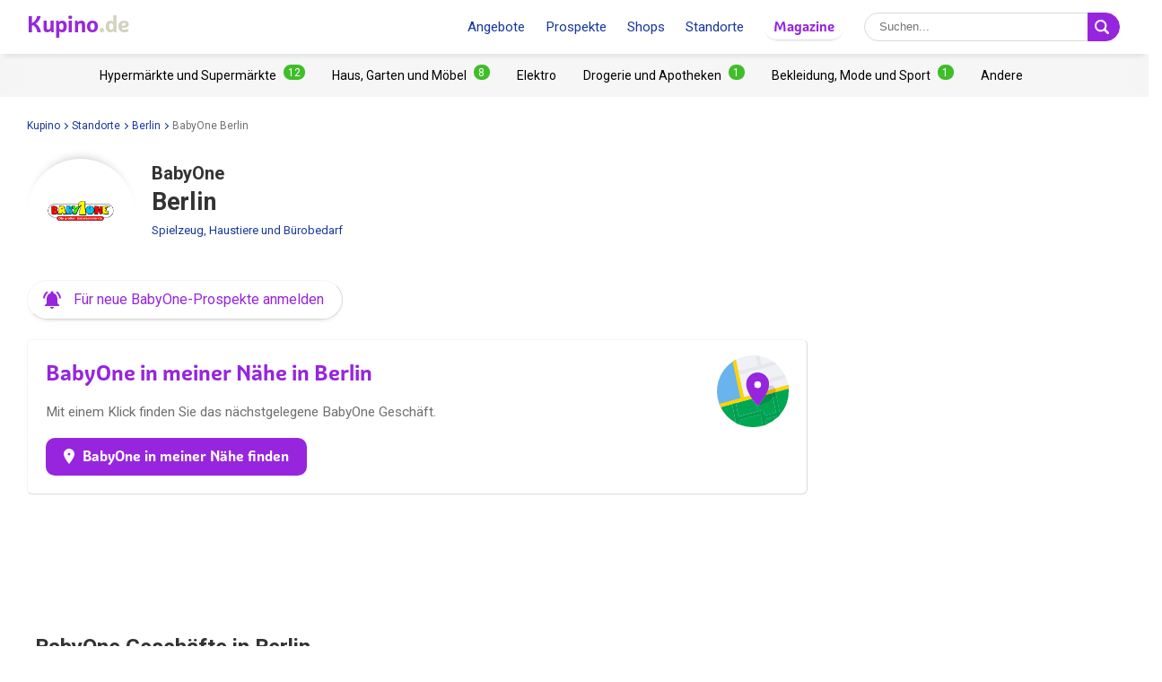

--- FILE ---
content_type: text/html; charset=UTF-8
request_url: https://www.kupino.de/berlin/babyone
body_size: 12321
content:

<!DOCTYPE html>
<html lang="de">
    <head>
        <meta charset="UTF-8">
        <title>BabyOne Filialen in Berlin - Prospekte, Angebote und Öffnungszeiten | Kupino.de</title>
        <meta name="description" content="BabyOne Berlin - Filialen, Öffnungszeiten und Prospekte an einem Ort. ⭐ Planen Sie Ihre Einkäufe im Voraus, und ⭐ sparen Sie Geld und Zeit.">

        <link rel="shortcut icon" href="/assets/img/favicon.ico">
        <link rel="manifest" href="/manifest-de.json">

        <meta name="theme-color" content="#9725dd">
        <meta name="msapplication-navbutton-color" content="#9725dd">
        <meta name="apple-mobile-web-app-status-bar-style" content="#9725dd">

        <meta name="viewport" content="width=device-width, initial-scale=1.0, minimum-scale=1.0, maximum-scale=5.0, user-scalable=yes">

        
        
                    <meta name="p:domain_verify" content="eb48328b452f2bb9131457bc36f377e6"/>
        

                            <meta property="og:site_name" content="Kupino.de">
<meta property="og:type" content="website">
<meta property="og:url" content="https://www.kupino.de/berlin/babyone">
<meta property="og:title" content="BabyOne Filialen in Berlin - Prospekte, Angebote und Öffnungszeiten | Kupino.de">
<meta property="og:description" content="BabyOne Berlin - Filialen, Öffnungszeiten und Prospekte an einem Ort. ⭐ Planen Sie Ihre Einkäufe im Voraus, und ⭐ sparen Sie Geld und Zeit.">        
                    <meta property="og:image" content="https:https://img.kupino.de/kupi/thumbs/loga_shopy/babyone_600_600.png">
    <link rel="previewimage" href="https:https://img.kupino.de/kupi/thumbs/loga_shopy/babyone_600_600.png">
    <link rel="image_src" href="https:https://img.kupino.de/kupi/thumbs/loga_shopy/babyone_600_600.png">

            <link rel="canonical" href="https://www.kupino.de/berlin/babyone">
    <link rel="amphtml" href="https://www.kupino.de/amp/berlin/babyone">
    <link href="/assets/plugin/leafletjs/css/leaflet.css" rel="stylesheet" type="text/css"/>
    <script src="/assets/plugin/leafletjs/leaflet.js" type="text/javascript"></script>

                    

<link href="https://fonts.googleapis.com/css?family=Roboto:300,400,700,900&display=swap&subset=latin-ext" rel="stylesheet">

<link rel="stylesheet" type="text/css" href="/assets/css/kupi_layout.css"/>
        
                    <!-- Google Tag Manager -->
<script>(function(w,d,s,l,i){w[l]=w[l]||[];w[l].push({'gtm.start':
            new Date().getTime(),event:'gtm.js'});var f=d.getElementsByTagName(s)[0],
        j=d.createElement(s),dl=l!='dataLayer'?'&l='+l:'';j.async=true;j.src=
        'https://www.googletagmanager.com/gtm.js?id='+i+dl;f.parentNode.insertBefore(j,f);
    })(window,document,'script','dataLayer','GTM-NM8XHNF');</script>
<!-- End Google Tag Manager -->

        
                    <script async src="//pagead2.googlesyndication.com/pagead/js/adsbygoogle.js"></script>        
                    <script type='text/javascript' src='https://platform-api.sharethis.com/js/sharethis.js#property=5fa952f008fc500013d1f6a5&product=sop' async='async'></script>
        
    </head>

    <body >

                        <!-- Google Tag Manager (noscript) -->
    <noscript><iframe src="https://www.googletagmanager.com/ns.html?id=GTM-NM8XHNF" height="0" width="0" style="display:none;visibility:hidden"></iframe></noscript>
    <!-- End Google Tag Manager (noscript) -->
        
                
<div id="android-banner" style="display: none;">
    <div id="banner-content">
        <div class="flex align-center">
            <button class="close"></button>
            <div class="logo_letter"><span>K</span></div>
            <div class="text">
                <h3>Kupino App</h3>
                <p>Kostenlos bei Google Play</p>
            </div>
            <span class="btn">Installieren</span>
        </div>
        <a href="https://play.google.com/store/apps/details?id=com.kupi.kupino" title="Kupino - Kostenlos bei Google Play" class="item_link">Kupino</a>
    </div>
</div>
        <div id="top_wrap">

                                        <div id="head_fixed_start"></div>

<div id="head_wrapper" class="pg">

    <div id="head_content">

                            <div class="nav_toggle_wrap">
                <div class="hamburger nav_toggle"></div>
            </div>
        
                <div class="logo_wrap flex-grow">
            <div class="logo_align">   
    <a title="Prospekte und Angebote aus Geschäften"
       class="kupino_logo notranslate de"
       id="logo"
       href="/">
    <span style="color:#9628dc;">Kupino</span><span style="color:#d2d2be">.de</span>
    </a>
</div>
        </div>

        
                <ul id="head_nav">
            <li class="inline-b mar-r-20"><a href="/rabatt" title="Angebote">Angebote</a></li>
<li class="inline-b mar-r-20"><a href="/prospekte" title="Prospekte">Prospekte</a></li>
<li class="inline-b mar-r-20"><a href="/haendler" title="Shops">Shops</a></li>
<li class="inline-b mar-r-20"><a href="/staedte" title="Standorte">Standorte</a></li>

<li class="inline-b mar-r-20" style="box-shadow: 0 2px 4px -4px black; border-radius: 17px; padding: 3px 10px; font-family: Graviola, Arial, sans-serif;">
            <a href="/artikel" title="Magazine" style="color:#9725dd;">
            Magazine
        </a>
    </li>        </ul>

                            
    <form id="head_search"
          class="whisp form_basic relative"
          data-route="/ajax/suggestion"
          data-payload=""
          data-ga-event="search_head">

        <div class="aligner">
            <input type="text"
                   class="pad-lr-8 min-w-250 font-s-16"
                   name="main_search"
                   autocomplete="off"
                   placeholder="Suchen..."
                   data-placeholder="Suchen..."
                   aria-label="Suche">

            <button type="submit"
                    data-fn="submitWhisperer"
                    class="btn colored pad-lr-8"
                    title="Suchen"
                    tabindex="-1">
                <span class="search_ico search"> <svg viewBox="0 0 16 16"><path  d="M 15.609496,13.724143 12.224793,10.339441 C 12.924134,9.2854314 13.333472,8.023418 13.333472,6.6667378 13.333472,2.9906985 10.342775,0 6.6667377,0 2.9906982,0 0,2.9906985 0,6.6667378 c 0,3.6760372 2.9906982,6.6667342 6.6667377,6.6667342 1.3566803,0 2.6186938,-0.409338 3.6727033,-1.108678 l 3.384703,3.384702 c 0.520004,0.520672 1.365347,0.520672 1.885352,0 0.520672,-0.520671 0.520672,-1.364682 0,-1.885353 z M 2.0000211,6.6667378 c 0,-2.573361 2.0933564,-4.6667164 4.6667166,-4.6667164 2.5733592,0 4.6667143,2.0933554 4.6667143,4.6667164 0,2.5733581 -2.0933551,4.6667142 -4.6667143,4.6667142 -2.5733602,0 -4.6667166,-2.0933561 -4.6667166,-4.6667142 z" /></svg></span>
                <span class="x_ico"> <svg viewBox="0 0 32 32"><path d="M18.83,16l8.59-8.59a2,2,0,0,0-2.83-2.83L16,13.17,7.41,4.59A2,2,0,0,0,4.59,7.41L13.17,16,4.59,24.59a2,2,0,1,0,2.83,2.83L16,18.83l8.59,8.59a2,2,0,0,0,2.83-2.83Z"/></svg></span>
            </button>
        </div>

        <div class="spinner smaller absolute"></div>
    </form>
        
    </div>

                <div id="head_mobile_menu_wrap" class="hidden">
            <ul id="head_mobile_menu">
                <li class="inline-b mar-r-20 link"><a href="/rabatt" title="Angebote">Angebote</a></li>
<li class="inline-b mar-r-20 link"><a href="/prospekte" title="Prospekte">Prospekte</a></li>
<li class="inline-b mar-r-20 link"><a href="/haendler" title="Shops">Shops</a></li>
<li class="inline-b mar-r-20 link"><a href="/staedte" title="Standorte">Standorte</a></li>
<li class="inline-b mar-r-20" style="box-shadow: 0 2px 4px -4px black; border-radius: 17px; padding: 0 10px; font-family: Graviola, Arial, sans-serif;">
            <a href="/artikel" title="Magazine" style="color:#9725dd;">
            Magazine
        </a>
    </li>
    <li class="mobile_menu_categories">
        <div id="" class="categories_top_list mobile">

    <div class="categories_scrollbar_wrap">
        <ul class="menu" role="list">
                            
                                        
                    <li class="category" role="listitem">
                        <a class="item_link"
                           href="/kategorie/hypermaerkte-und-supermaerkte"
                           title="Hypermärkte und Supermärkte Händler"></a>

                        <h3 class="mar-0 font-s-14 font-norm"><a href="/kategorie/hypermaerkte-und-supermaerkte"
                               title="Hypermärkte und Supermärkte Händler"><span>Hypermärkte und Supermärkte</span><span class="badge bdg_nr">12</span></a></h3>
                    </li>
                                            
                                        
                    <li class="category" role="listitem">
                        <a class="item_link"
                           href="/kategorie/haus-garten-und-moeble"
                           title="Haus, Garten und Möbel Händler"></a>

                        <h3 class="mar-0 font-s-14 font-norm"><a href="/kategorie/haus-garten-und-moeble"
                               title="Haus, Garten und Möbel Händler"><span>Haus, Garten und Möbel</span><span class="badge bdg_nr">8</span></a></h3>
                    </li>
                                            
                                        
                    <li class="category" role="listitem">
                        <a class="item_link"
                           href="/kategorie/elektro"
                           title="Elektro Händler"></a>

                        <h3 class="mar-0 font-s-14 font-norm"><a href="/kategorie/elektro"
                               title="Elektro Händler"><span>Elektro</span></a></h3>
                    </li>
                                            
                                        
                    <li class="category" role="listitem">
                        <a class="item_link"
                           href="/kategorie/drogerie-und-apotheken"
                           title="Drogerie und Apotheken Händler"></a>

                        <h3 class="mar-0 font-s-14 font-norm"><a href="/kategorie/drogerie-und-apotheken"
                               title="Drogerie und Apotheken Händler"><span>Drogerie und Apotheken</span><span class="badge bdg_nr">1</span></a></h3>
                    </li>
                                            
                                        
                    <li class="category" role="listitem">
                        <a class="item_link"
                           href="/kategorie/bekleidung-mode-und-sport"
                           title="Bekleidung, Mode und Sport Händler"></a>

                        <h3 class="mar-0 font-s-14 font-norm"><a href="/kategorie/bekleidung-mode-und-sport"
                               title="Bekleidung, Mode und Sport Händler"><span>Bekleidung, Mode und Sport</span><span class="badge bdg_nr">1</span></a></h3>
                    </li>
                                            
                                        
                    <li class="category" role="listitem">
                        <a class="item_link"
                           href="/kategorie/andere"
                           title="Andere Händler"></a>

                        <h3 class="mar-0 font-s-14 font-norm"><a href="/kategorie/andere"
                               title="Andere Händler"><span>Andere</span></a></h3>
                    </li>
                                    </ul>
    </div>

</div>    </li>
            </ul>
        </div>
    </div>
            
                                        <div id="categories_top" class="categories_top_list categories_scrollbar">

    <div class="categories_scrollbar_wrap">
        <ul class="menu" role="list">
                            
                                        
                    <li class="category" role="listitem">
                        <a class="item_link"
                           href="/kategorie/hypermaerkte-und-supermaerkte"
                           title="Hypermärkte und Supermärkte Händler"></a>

                        <h3 class="mar-0 font-s-14 font-norm"><a href="/kategorie/hypermaerkte-und-supermaerkte"
                               title="Hypermärkte und Supermärkte Händler"><span>Hypermärkte und Supermärkte</span><span class="badge bdg_nr">12</span></a></h3>
                    </li>
                                            
                                        
                    <li class="category" role="listitem">
                        <a class="item_link"
                           href="/kategorie/haus-garten-und-moeble"
                           title="Haus, Garten und Möbel Händler"></a>

                        <h3 class="mar-0 font-s-14 font-norm"><a href="/kategorie/haus-garten-und-moeble"
                               title="Haus, Garten und Möbel Händler"><span>Haus, Garten und Möbel</span><span class="badge bdg_nr">8</span></a></h3>
                    </li>
                                            
                                        
                    <li class="category" role="listitem">
                        <a class="item_link"
                           href="/kategorie/elektro"
                           title="Elektro Händler"></a>

                        <h3 class="mar-0 font-s-14 font-norm"><a href="/kategorie/elektro"
                               title="Elektro Händler"><span>Elektro</span></a></h3>
                    </li>
                                            
                                        
                    <li class="category" role="listitem">
                        <a class="item_link"
                           href="/kategorie/drogerie-und-apotheken"
                           title="Drogerie und Apotheken Händler"></a>

                        <h3 class="mar-0 font-s-14 font-norm"><a href="/kategorie/drogerie-und-apotheken"
                               title="Drogerie und Apotheken Händler"><span>Drogerie und Apotheken</span><span class="badge bdg_nr">1</span></a></h3>
                    </li>
                                            
                                        
                    <li class="category" role="listitem">
                        <a class="item_link"
                           href="/kategorie/bekleidung-mode-und-sport"
                           title="Bekleidung, Mode und Sport Händler"></a>

                        <h3 class="mar-0 font-s-14 font-norm"><a href="/kategorie/bekleidung-mode-und-sport"
                               title="Bekleidung, Mode und Sport Händler"><span>Bekleidung, Mode und Sport</span><span class="badge bdg_nr">1</span></a></h3>
                    </li>
                                            
                                        
                    <li class="category" role="listitem">
                        <a class="item_link"
                           href="/kategorie/andere"
                           title="Andere Händler"></a>

                        <h3 class="mar-0 font-s-14 font-norm"><a href="/kategorie/andere"
                               title="Andere Händler"><span>Andere</span></a></h3>
                    </li>
                                    </ul>
    </div>

</div>            
                                                </div>

        <div id="page_wrapper" >

            <div id="content_wrapper" >

                                                
    <ul class="bc_nav"><li><a href="/" title="Kupino">Kupino<span class="arrow right mar-l-3 mar-r-5"></span></a></li><li><a href="/staedte" title="Standorte">Standorte<span class="arrow right mar-l-3 mar-r-5"></span></a></li><li><a href="/berlin" title="Berlin">Berlin<span class="arrow right mar-l-3 mar-r-5"></span></a></li><li><span>BabyOne Berlin</span></li></ul>            <ol class="hdn" itemscope itemtype="http://schema.org/BreadcrumbList">
        <li itemprop="itemListElement" itemscope itemtype="http://schema.org/ListItem">
            <a itemprop="item" href="https://www.kupino.de"><span itemprop="name">Kupino.de</span></a>
            <meta itemprop="position" content="1" />
        </li>
                    <li itemprop="itemListElement" itemscope itemtype="http://schema.org/ListItem">
                <a itemprop="item" href="https://www.kupino.de/staedte"><span itemprop="name">Standorte</span></a>
                <meta itemprop="position" content="2" />
            </li>
                    <li itemprop="itemListElement" itemscope itemtype="http://schema.org/ListItem">
                <a itemprop="item" href="https://www.kupino.de/berlin"><span itemprop="name">Berlin</span></a>
                <meta itemprop="position" content="3" />
            </li>
                    <li itemprop="itemListElement" itemscope itemtype="http://schema.org/ListItem">
                <a itemprop="item" href="https://www.kupino.de"><span itemprop="name">BabyOne Berlin</span></a>
                <meta itemprop="position" content="4" />
            </li>
            </ol>

                
    <div id="main_content" class="content_block right_column_margin">
        <div class="right_column_clear">

                        <div class="shop_heading">
                <div class="shop_logo_top inline-b">
                            
    <div class=" txt-cent relative">

        <div class="shop_logo_v2">

            <a href="/babyone" title="BabyOne" tabindex="-1"><img width="80" height="80"
                         data-src="https://img.kupino.de/kupi/thumbs/loga_shopy/babyone_150_150.png"
                         src="/assets/img/placeholder.png"
                         alt="BabyOne"
                         title="BabyOne"><div style="padding-bottom: 100%"></div></a>
        </div>

        
        
            </div>
                </div>

                
                                    <div class="heading_text inline-b">

        <h1 class="pg location_shop"><span class="shop_name">BabyOne</span> <span class="location_address">Berlin</span></h1>

        <span class="category"><a href="/kategorie/andere"
                              title="Spielzeug, Haustiere und Bürobedarf Händler">Spielzeug, Haustiere und Bürobedarf</a></span>

        
</div>

    <div>
        <a href="#"    role="button"
   title="Klicken Sie hier, geben Sie Ihre E-Mail-Adresse ein und melden Sie sich für neue Prospekte an! Es ist völlig KOSTENLOS."
   class="btn-sub btn-icon"
   data-fn="showSubscribePopup">
    <span class="subscribe_icon"><svg viewBox="0 0 24 24" preserveAspectRatio="xMidYMid meet" focusable="false" class="style-scope yt-icon"><g class="style-scope yt-icon"><path d="M7.58 4.08L6.15 2.65C3.75 4.48 2.17 7.3 2.03 10.5h2c.15-2.65 1.51-4.97 3.55-6.42zm12.39 6.42h2c-.15-3.2-1.73-6.02-4.12-7.85l-1.42 1.43c2.02 1.45 3.39 3.77 3.54 6.42zM18 11c0-3.07-1.64-5.64-4.5-6.32V4c0-.83-.67-1.5-1.5-1.5s-1.5.67-1.5 1.5v.68C7.63 5.36 6 7.92 6 11v5l-2 2v1h16v-1l-2-2v-5zm-6 11c.14 0 .27-.01.4-.04.65-.14 1.18-.58 1.44-1.18.1-.24.15-.5.15-.78h-4c.01 1.1.9 2 2.01 2z" class="style-scope yt-icon"></path></g></svg></span>
    <span class="subscribe_text">Für neue BabyOne-Prospekte anmelden</span>
</a>
    </div>
                            </div>

                                        

<div id="localizator"
     data-shop="babyone"
     data-xhr="/ajax/get_closest_market_gps">

    <h2>BabyOne in meiner Nähe in Berlin</h2>
            <p>Mit einem Klick finden Sie das nächstgelegene BabyOne Geschäft.</p>
    
    <div class="clear"></div>

            <button data-fn="getLocation" class="btn big round colored">
            <span class="btn_text">
                <span class="map_icon ico_in_btn"><svg viewBox="0 0 2.2595065 3.1808841"><path d="m 1.1257256,0 c -0.61868179,0 -1.12968809,0.5044126 -1.12968809,1.1298192 0,0.7195539 1.02878989,1.9233195 1.06913869,1.977118 l 0.060549,0.073947 0.060549,-0.073947 C 1.2266232,3.0598642 2.255544,1.8493731 2.255544,1.1298192 2.255544,0.5111374 1.7444065,0 1.1257256,0 Z m 0,0.8608272 c 0.1479457,0 0.2689921,0.1210464 0.2689921,0.268992 0,0.1479457 -0.1210464,0.2689921 -0.2689921,0.2689921 -0.14794563,0 -0.26899206,-0.1210464 -0.26899206,-0.2689921 0,-0.1479456 0.12104643,-0.268992 0.26899206,-0.268992 z"/></svg></span>
                BabyOne in meiner Nähe finden
            </span>
            
    <div class="load_spinner txt-cent ">
        <div class="spinner_wrap hdn">
            <div class="spinner"></div>
            <span>Laden...</span>
        </div>
    </div>

        </button>
    
    <span class="msg err noitems hidden">Wir haben keine BabyOne-Geschäfte innerhalb von 100 km gefunden.</span>

    <span class="msg err nogps hidden">Bitte aktivieren Sie die Standortverfolgung auf Ihrem Gerät.</span>

            <img src="/assets/img/map_circle.svg" class="img_map" title="BabyOne in meiner Nähe in Berlin" alt="BabyOne in meiner Nähe in Berlin"/>
    
</div>            
                        <div class="ad_wrap" data-max-width="1024" style="margin-top: 0;">
                    <div class="adpos">
        <ins class="adsbygoogle"
             style="display:inline-block;width:300px;height:300px"
             data-ad-client="ca-pub-5174456757501997"
             data-ad-slot="5250999203"></ins>
        <script>
            (adsbygoogle = window.adsbygoogle || []).push({});
        </script>
    </div>
    <div class="clear"></div>

            </div>

                        <div class="ad_wrap" data-min-width="1024" style="margin-top: 0;">
                    <div class="adpos leaderboard">
        <ins class="adsbygoogle"
             style="display:block"
             data-ad-client="ca-pub-5174456757501997"
             data-ad-slot="4473104156"
             data-ad-format="horizontal"
             data-full-width-responsive="false"></ins>
        <script>
            (adsbygoogle = window.adsbygoogle || []).push({});
        </script>
        <div class="clear"></div>
    </div>

            </div>

                                        <div id="markets_and_map" class="row mar-b-30">

                    <div class="col-12-sm">

                        <h2>BabyOne Geschäfte in Berlin</h2>

                        <p>Klicken Sie auf das Geschäft, um den genauen Standort, die Öffnungszeiten und die Online-Prospekte zu sehen.</p>

                                                                            
<div id="map" style="height:360px" class="mar-b-30 smap smap-markets"></div>

<script type="text/javascript">
   var markets = [
                  {
               id : 243686,
               lat : 52.4948015,
               lng : 13.3303121,
               market_name : "BabyOne Berlin",
               seo_url : "babyone-bundesallee",
               town : "Berlin",
               street : "Bundesallee",
               house_number : "17",
               link_url : "/berlin/babyone/babyone-bundesallee"
           },
                  {
               id : 243689,
               lat : 52.5390038,
               lng : 13.250591,
               market_name : "BabyOne Berlin",
               seo_url : "babyone-nonnendammallee",
               town : "Berlin",
               street : "Nonnendammallee",
               house_number : "117",
               link_url : "/berlin/babyone/babyone-nonnendammallee"
           },
          ]
</script>                        
                        <div class="near_shops row mar-col-sm-4 hidden_items">

                            
                                

<div class="shop_near adress-item pad-r col-4-sm " >

    <a href="/berlin/babyone/babyone-bundesallee" title="BabyOne Berlin, Bundesallee 17"><span class="addr"><strong class="shop_name">BabyOne </strong><strong>Berlin</strong><span></span><span class="display block">Bundesallee 17</span></span></a>

    
    <a class="item_link" href="/berlin/babyone/babyone-bundesallee" title="BabyOne Berlin, Bundesallee 17"></a>

    <div class="map_icon"><svg viewBox="0 0 2.2595065 3.1808841"><path d="m 1.1257256,0 c -0.61868179,0 -1.12968809,0.5044126 -1.12968809,1.1298192 0,0.7195539 1.02878989,1.9233195 1.06913869,1.977118 l 0.060549,0.073947 0.060549,-0.073947 C 1.2266232,3.0598642 2.255544,1.8493731 2.255544,1.1298192 2.255544,0.5111374 1.7444065,0 1.1257256,0 Z m 0,0.8608272 c 0.1479457,0 0.2689921,0.1210464 0.2689921,0.268992 0,0.1479457 -0.1210464,0.2689921 -0.2689921,0.2689921 -0.14794563,0 -0.26899206,-0.1210464 -0.26899206,-0.2689921 0,-0.1479456 0.12104643,-0.268992 0.26899206,-0.268992 z"/></svg></div>

    </div>
                            
                                

<div class="shop_near adress-item pad-r col-4-sm " >

    <a href="/berlin/babyone/babyone-nonnendammallee" title="BabyOne Berlin, Nonnendammallee 117"><span class="addr"><strong class="shop_name">BabyOne </strong><strong>Berlin</strong><span></span><span class="display block">Nonnendammallee 117</span></span></a>

    
    <a class="item_link" href="/berlin/babyone/babyone-nonnendammallee" title="BabyOne Berlin, Nonnendammallee 117"></a>

    <div class="map_icon"><svg viewBox="0 0 2.2595065 3.1808841"><path d="m 1.1257256,0 c -0.61868179,0 -1.12968809,0.5044126 -1.12968809,1.1298192 0,0.7195539 1.02878989,1.9233195 1.06913869,1.977118 l 0.060549,0.073947 0.060549,-0.073947 C 1.2266232,3.0598642 2.255544,1.8493731 2.255544,1.1298192 2.255544,0.5111374 1.7444065,0 1.1257256,0 Z m 0,0.8608272 c 0.1479457,0 0.2689921,0.1210464 0.2689921,0.268992 0,0.1479457 -0.1210464,0.2689921 -0.2689921,0.2689921 -0.14794563,0 -0.26899206,-0.1210464 -0.26899206,-0.2689921 0,-0.1479456 0.12104643,-0.268992 0.26899206,-0.268992 z"/></svg></div>

    </div>
                            
                                                    </div>
                    </div>
                </div>

                                <div class="txt-cent mar-b-30 ">
    <a href="/babyone"
       title="Alle BabyOne Geschäfte"
       role="button"
       class="big btn colored round btn-all"><span class="btn_text">Alle BabyOne Geschäfte</span> <span class="arrow right"></span> </a>
</div>
                <div class="ad_wrap">
                        <div class="adpos">
        <ins class="adsbygoogle"
             style="display:block"
             data-ad-format="autorelaxed"
             data-ad-client="ca-pub-5174456757501997"
             data-ad-slot="3666222239"
             data-matched-content-ui-type="image_stacked,image_stacked"
             data-matched-content-rows-num="2,2"
             data-matched-content-columns-num="1,3"></ins>
        <script>(adsbygoogle = window.adsbygoogle || []).push({});</script>
    </div>
    <div class="clear"></div>

                </div>

            
                        
                        
                        
                
                                
                    
                                                                                                                                                        
                    <p class="mar-t-30 mar-b-30"><span class="arrow right vert-mid mar-r-8"> </span><span class="vert-mid"><a href="/babyone" title="BabyOne">BabyOne</a> kann auch in <a href="/aachen/babyone" title="BabyOne Aachen">Aachen</a>, <a href="/achim-weser/babyone" title="BabyOne Achim (Weser)">Achim (Weser)</a>, <a href="/bad-nenndorf/babyone" title="BabyOne Bad Nenndorf">Bad Nenndorf</a> und anderen gefunden werden.</span></p>

                
                                
    <div id="subscribe_body_form"
         class="popup_overlay in_body mar-b-30"
         data-fn="hideSubscribePopup"
         data-xhr="/ajax/subscribe"
         data-slug="babyone"
         data-name="BabyOne"
         data-type="shop">
    <div class="popup txt-cent">

        
                
        <h2>Erfahren Sie als erstes von neuen <span class="nowrap">BabyOne-Prospekten!</span></h2>

        <p>Verpassen Sie nicht die neuesten BabyOne-Prospekte! Geben Sie Ihre E-Mail-Adresse ein, um Schnäppchen zu machen oder sich inspirieren zu lassen.</p>

                                <form class="form_basic sub_form mar-b-16">

                <label class="check_mark font-s-32 mar-r-10 clr-valid" style="display: none;">✔</label>

                <input type="email" name="subscribe" placeholder="Geben Sie hier Ihre E-Mail-Adresse ein">

                <button type="submit" class="btn colored">Abonnieren! <i class="arrow right"></i> <div class="spinner smaller absolute"></div></button>

                <div style="max-width: 290px; text-align: left; width: 100%; display: block; margin: 0 auto;">
                    <label class="mar-t-15 mar-b-8 display block">
                        <input class="vert-mid mar-r-10" type="checkbox" required >
                        <span class="font-s-12 vert-mid">Ich stimme den Datenschutzbestimmungen zu.</span>
                    </label>
                    <label class="display block">
                        <input class="vert-mid mar-r-10" type="checkbox" required >
                        <span class="font-s-12 vert-mid">Ich bin damit einverstanden, neue Angebote zu erhalten.</span>
                    </label>
                </div>
            </form>
        
        <p class="msg scs hidden"></p>
        <p class="msg err hidden">Bitte geben Sie eine gültige E-Mail-Adresse ein.</p>
        <p class="msg err checkbox hidden">Bitte bestätigen Sie, dass Sie dem Erhalten neuer Angebote und den Datenschutzbestimmungen zustimmen.</p>

        <p class="font-s-12 clr-light-gray"><span class="lock_icon"><svg viewBox="0 0 512 512"><path d="M418.4,232.7h-23.3v-93.1C395.1,62.5,332.6,0,255.5,0S115.9,62.5,115.9,139.6v93.1H92.6c-12.8,0-23.3,10.4-23.3,23.3v232.7c0,12.9,10.4,23.3,23.3,23.3h325.8c12.8,0,23.3-10.4,23.3-23.3V256C441.7,243.1,431.2,232.7,418.4,232.7z M348.6,232.7H162.4v-93.1c0-51.4,41.7-93.1,93.1-93.1s93.1,41.7,93.1,93.1V232.7z"/></svg></span>Wir respektieren Ihre E-Mail-Privatsphäre.</p>
        <p class="font-s-12 clr-light-gray">Null Spam. Sie können den Newsletter jederzeit abbestellen.</p>

    </div>
</div>

                
            
                                                    
                        
            <div class="ad_wrap">
                    <div class="adpos">
        <ins class="adsbygoogle"
             style="display:block"
             data-ad-format="autorelaxed"
             data-ad-client="ca-pub-5174456757501997"
             data-ad-slot="3666222239"
             data-matched-content-ui-type="image_stacked,image_stacked"
             data-matched-content-rows-num="2,2"
             data-matched-content-columns-num="1,3"></ins>
        <script>(adsbygoogle = window.adsbygoogle || []).push({});</script>
    </div>
    <div class="clear"></div>

            </div>

                                                            <h2>Läden in Berlin</h2>

                    <p class="quote_small">Finden Sie 61 Geschäfte in <a href="/berlin" title="Berlin">Berlin</a>.</p>
                
                
<div class="row shop_logos_v2 favourite_shops pad-t-8">
    
                
                                        
                
    <div class="col-2-sm txt-cent relative">

        <div class="shop_logo_v2">

            <a href="/berlin/netto" title="Netto Berlin" tabindex="-1"><img width="80" height="80"
                         data-src="https://img.kupino.de/kupi/thumbs/loga_shopy/netto_150_150.png"
                         src="/assets/img/placeholder.png"
                         alt="Netto"
                         title="Netto Berlin"><div style="padding-bottom: 100%"></div></a>
        </div>

                    <a href="/berlin/netto" title="Netto Berlin" class="shop_link">
                <span class="font-s-14 notranslate">Netto</span>
            </a>
        
        
            </div>
    
                
                                        
                
    <div class="col-2-sm txt-cent relative">

        <div class="shop_logo_v2">

            <a href="/berlin/norma" title="Norma Berlin" tabindex="-1"><img width="80" height="80"
                         data-src="https://img.kupino.de/kupi/thumbs/loga_shopy/norma_150_150.png"
                         src="/assets/img/placeholder.png"
                         alt="Norma"
                         title="Norma Berlin"><div style="padding-bottom: 100%"></div></a>
        </div>

                    <a href="/berlin/norma" title="Norma Berlin" class="shop_link">
                <span class="font-s-14 notranslate">Norma</span>
            </a>
        
        
            </div>
    
                
                                        
                
    <div class="col-2-sm txt-cent relative">

        <div class="shop_logo_v2">

            <a href="/berlin/rossmann" title="Rossmann Berlin" tabindex="-1"><img width="80" height="80"
                         data-src="https://img.kupino.de/kupi/thumbs/loga_shopy/rossmann_150_150.png"
                         src="/assets/img/placeholder.png"
                         alt="Rossmann"
                         title="Rossmann Berlin"><div style="padding-bottom: 100%"></div></a>
        </div>

                    <a href="/berlin/rossmann" title="Rossmann Berlin" class="shop_link">
                <span class="font-s-14 notranslate">Rossmann</span>
            </a>
        
        
            </div>
    
                
                                        
                
    <div class="col-2-sm txt-cent relative">

        <div class="shop_logo_v2">

            <a href="/berlin/obi" title="OBI Berlin" tabindex="-1"><img width="80" height="80"
                         data-src="https://img.kupino.de/kupi/thumbs/loga_shopy/obi_150_150.png"
                         src="/assets/img/placeholder.png"
                         alt="OBI"
                         title="OBI Berlin"><div style="padding-bottom: 100%"></div></a>
        </div>

                    <a href="/berlin/obi" title="OBI Berlin" class="shop_link">
                <span class="font-s-14 notranslate">OBI</span>
            </a>
        
        
            </div>
    
                
                                        
                
    <div class="col-2-sm txt-cent relative">

        <div class="shop_logo_v2">

            <a href="/berlin/roller" title="Roller Berlin" tabindex="-1"><img width="80" height="80"
                         data-src="https://img.kupino.de/kupi/thumbs/loga_shopy/roller_150_150.png"
                         src="/assets/img/placeholder.png"
                         alt="Roller"
                         title="Roller Berlin"><div style="padding-bottom: 100%"></div></a>
        </div>

                    <a href="/berlin/roller" title="Roller Berlin" class="shop_link">
                <span class="font-s-14 notranslate">Roller</span>
            </a>
        
        
            </div>
    
                
                                        
                
    <div class="col-2-sm txt-cent relative">

        <div class="shop_logo_v2">

            <a href="/berlin/nkd" title="NKD Berlin" tabindex="-1"><img width="80" height="80"
                         data-src="https://img.kupino.de/kupi/thumbs/loga_shopy/nkd_150_150.png"
                         src="/assets/img/placeholder.png"
                         alt="NKD"
                         title="NKD Berlin"><div style="padding-bottom: 100%"></div></a>
        </div>

                    <a href="/berlin/nkd" title="NKD Berlin" class="shop_link">
                <span class="font-s-14 notranslate">NKD</span>
            </a>
        
        
            </div>
    
                
                                        
                
    <div class="col-2-sm txt-cent relative">

        <div class="shop_logo_v2">

            <a href="/berlin/ikea" title="IKEA Berlin" tabindex="-1"><img width="80" height="80"
                         data-src="https://img.kupino.de/kupi/thumbs/loga_shopy/ikea-1_150_150.png"
                         src="/assets/img/placeholder.png"
                         alt="IKEA"
                         title="IKEA Berlin"><div style="padding-bottom: 100%"></div></a>
        </div>

                    <a href="/berlin/ikea" title="IKEA Berlin" class="shop_link">
                <span class="font-s-14 notranslate">IKEA</span>
            </a>
        
        
            </div>
    
                
                                        
                
    <div class="col-2-sm txt-cent relative">

        <div class="shop_logo_v2">

            <a href="/berlin/media-markt" title="Media Markt Berlin" tabindex="-1"><img width="80" height="80"
                         data-src="https://img.kupino.de/kupi/thumbs/loga_shopy/media-markt_150_150.jpg"
                         src="/assets/img/placeholder.png"
                         alt="Media Markt"
                         title="Media Markt Berlin"><div style="padding-bottom: 100%"></div></a>
        </div>

                    <a href="/berlin/media-markt" title="Media Markt Berlin" class="shop_link">
                <span class="font-s-14 notranslate">Media Markt</span>
            </a>
        
        
            </div>
    
                
                                        
                
    <div class="col-2-sm txt-cent relative">

        <div class="shop_logo_v2">

            <a href="/berlin/kaufland" title="Kaufland Berlin" tabindex="-1"><img width="80" height="80"
                         data-src="https://img.kupino.de/kupi/thumbs/loga_shopy/kaufland_150_150.png"
                         src="/assets/img/placeholder.png"
                         alt="Kaufland"
                         title="Kaufland Berlin"><div style="padding-bottom: 100%"></div></a>
        </div>

                    <a href="/berlin/kaufland" title="Kaufland Berlin" class="shop_link">
                <span class="font-s-14 notranslate">Kaufland</span>
            </a>
        
        
            </div>
    
                
                                        
                
    <div class="col-2-sm txt-cent relative">

        <div class="shop_logo_v2">

            <a href="/berlin/lidl" title="Lidl Berlin" tabindex="-1"><img width="80" height="80"
                         data-src="https://img.kupino.de/kupi/thumbs/loga_shopy/lidl_150_150.png"
                         src="/assets/img/placeholder.png"
                         alt="Lidl"
                         title="Lidl Berlin"><div style="padding-bottom: 100%"></div></a>
        </div>

                    <a href="/berlin/lidl" title="Lidl Berlin" class="shop_link">
                <span class="font-s-14 notranslate">Lidl</span>
            </a>
        
        
            </div>
    
                
                                        
                
    <div class="col-2-sm txt-cent relative">

        <div class="shop_logo_v2">

            <a href="/berlin/penny" title="Penny Berlin" tabindex="-1"><img width="80" height="80"
                         data-src="https://img.kupino.de/kupi/thumbs/loga_shopy/penny_150_150.png"
                         src="/assets/img/placeholder.png"
                         alt="Penny"
                         title="Penny Berlin"><div style="padding-bottom: 100%"></div></a>
        </div>

                    <a href="/berlin/penny" title="Penny Berlin" class="shop_link">
                <span class="font-s-14 notranslate">Penny</span>
            </a>
        
        
            </div>
    
                
                                        
                
    <div class="col-2-sm txt-cent relative">

        <div class="shop_logo_v2">

            <a href="/berlin/edeka" title="Edeka Berlin" tabindex="-1"><img width="80" height="80"
                         data-src="https://img.kupino.de/kupi/thumbs/loga_shopy/edeka_150_150.png"
                         src="/assets/img/placeholder.png"
                         alt="Edeka"
                         title="Edeka Berlin"><div style="padding-bottom: 100%"></div></a>
        </div>

                    <a href="/berlin/edeka" title="Edeka Berlin" class="shop_link">
                <span class="font-s-14 notranslate">Edeka</span>
            </a>
        
        
            </div>
    
                
                                        
                
    <div class="col-2-sm txt-cent relative">

        <div class="shop_logo_v2">

            <a href="/berlin/rewe" title="REWE Berlin" tabindex="-1"><img width="80" height="80"
                         data-src="https://img.kupino.de/kupi/thumbs/loga_shopy/rewe_150_150.png"
                         src="/assets/img/placeholder.png"
                         alt="REWE"
                         title="REWE Berlin"><div style="padding-bottom: 100%"></div></a>
        </div>

                    <a href="/berlin/rewe" title="REWE Berlin" class="shop_link">
                <span class="font-s-14 notranslate">REWE</span>
            </a>
        
        
            </div>
    
                
                                        
                
    <div class="col-2-sm txt-cent relative">

        <div class="shop_logo_v2">

            <a href="/berlin/real" title="real Berlin" tabindex="-1"><img width="80" height="80"
                         data-src="https://img.kupino.de/kupi/thumbs/loga_shopy/real_150_150.png"
                         src="/assets/img/placeholder.png"
                         alt="real"
                         title="real Berlin"><div style="padding-bottom: 100%"></div></a>
        </div>

                    <a href="/berlin/real" title="real Berlin" class="shop_link">
                <span class="font-s-14 notranslate">real</span>
            </a>
        
        
            </div>
    
                
                                        
                
    <div class="col-2-sm txt-cent relative">

        <div class="shop_logo_v2">

            <a href="/berlin/mueller" title="Müller Berlin" tabindex="-1"><img width="80" height="80"
                         data-src="https://img.kupino.de/kupi/thumbs/loga_shopy/mueller_150_150.png"
                         src="/assets/img/placeholder.png"
                         alt="Müller"
                         title="Müller Berlin"><div style="padding-bottom: 100%"></div></a>
        </div>

                    <a href="/berlin/mueller" title="Müller Berlin" class="shop_link">
                <span class="font-s-14 notranslate">Müller</span>
            </a>
        
        
            </div>
    
                
                                        
                
    <div class="col-2-sm txt-cent relative">

        <div class="shop_logo_v2">

            <a href="/berlin/saturn" title="Saturn Berlin" tabindex="-1"><img width="80" height="80"
                         data-src="https://img.kupino.de/kupi/thumbs/loga_shopy/saturn_150_150.png"
                         src="/assets/img/placeholder.png"
                         alt="Saturn"
                         title="Saturn Berlin"><div style="padding-bottom: 100%"></div></a>
        </div>

                    <a href="/berlin/saturn" title="Saturn Berlin" class="shop_link">
                <span class="font-s-14 notranslate">Saturn</span>
            </a>
        
        
            </div>
    
                
                                        
                
    <div class="col-2-sm txt-cent relative">

        <div class="shop_logo_v2">

            <a href="/berlin/poco" title="POCO Berlin" tabindex="-1"><img width="80" height="80"
                         data-src="https://img.kupino.de/kupi/thumbs/loga_shopy/poco_150_150.png"
                         src="/assets/img/placeholder.png"
                         alt="POCO"
                         title="POCO Berlin"><div style="padding-bottom: 100%"></div></a>
        </div>

                    <a href="/berlin/poco" title="POCO Berlin" class="shop_link">
                <span class="font-s-14 notranslate">POCO</span>
            </a>
        
        
            </div>
    
                
                                        
                
    <div class="col-2-sm txt-cent relative">

        <div class="shop_logo_v2">

            <a href="/berlin/kik" title="KiK Berlin" tabindex="-1"><img width="80" height="80"
                         data-src="https://img.kupino.de/kupi/thumbs/loga_shopy/kik_150_150.jpg"
                         src="/assets/img/placeholder.png"
                         alt="KiK"
                         title="KiK Berlin"><div style="padding-bottom: 100%"></div></a>
        </div>

                    <a href="/berlin/kik" title="KiK Berlin" class="shop_link">
                <span class="font-s-14 notranslate">KiK</span>
            </a>
        
        
            </div>
    
                
                                        
                
    <div class="col-2-sm txt-cent relative">

        <div class="shop_logo_v2">

            <a href="/berlin/depot" title="Depot Berlin" tabindex="-1"><img width="80" height="80"
                         data-src="https://img.kupino.de/kupi/thumbs/loga_shopy/depot_150_150.png"
                         src="/assets/img/placeholder.png"
                         alt="Depot"
                         title="Depot Berlin"><div style="padding-bottom: 100%"></div></a>
        </div>

                    <a href="/berlin/depot" title="Depot Berlin" class="shop_link">
                <span class="font-s-14 notranslate">Depot</span>
            </a>
        
        
            </div>
    
                
                                        
                
    <div class="col-2-sm txt-cent relative">

        <div class="shop_logo_v2">

            <a href="/berlin/finke" title="Finke Berlin" tabindex="-1"><img width="80" height="80"
                         data-src="https://img.kupino.de/kupi/thumbs/loga_shopy/finke_150_150.png"
                         src="/assets/img/placeholder.png"
                         alt="Finke"
                         title="Finke Berlin"><div style="padding-bottom: 100%"></div></a>
        </div>

                    <a href="/berlin/finke" title="Finke Berlin" class="shop_link">
                <span class="font-s-14 notranslate">Finke</span>
            </a>
        
        
            </div>
    
                
                                        
                
    <div class="col-2-sm txt-cent relative">

        <div class="shop_logo_v2">

            <a href="/berlin/jack-wolfskin" title="Jack Wolfskin Berlin" tabindex="-1"><img width="80" height="80"
                         data-src="https://img.kupino.de/kupi/thumbs/loga_shopy/jack-wolfskin_150_150.png"
                         src="/assets/img/placeholder.png"
                         alt="Jack Wolfskin"
                         title="Jack Wolfskin Berlin"><div style="padding-bottom: 100%"></div></a>
        </div>

                    <a href="/berlin/jack-wolfskin" title="Jack Wolfskin Berlin" class="shop_link">
                <span class="font-s-14 notranslate">Jack Wolfskin</span>
            </a>
        
        
            </div>
    
                
                                        
                
    <div class="col-2-sm txt-cent relative">

        <div class="shop_logo_v2">

            <a href="/berlin/basic" title="Basic Berlin" tabindex="-1"><img width="80" height="80"
                         data-src="https://img.kupino.de/kupi/thumbs/loga_shopy/basic_150_150.png"
                         src="/assets/img/placeholder.png"
                         alt="Basic"
                         title="Basic Berlin"><div style="padding-bottom: 100%"></div></a>
        </div>

                    <a href="/berlin/basic" title="Basic Berlin" class="shop_link">
                <span class="font-s-14 notranslate">Basic</span>
            </a>
        
        
            </div>
    
                
                                        
                
    <div class="col-2-sm txt-cent relative">

        <div class="shop_logo_v2">

            <a href="/berlin/bio-company" title="Bio company Berlin" tabindex="-1"><img width="80" height="80"
                         data-src="https://img.kupino.de/kupi/thumbs/loga_shopy/bio-company_150_150.png"
                         src="/assets/img/placeholder.png"
                         alt="Bio company"
                         title="Bio company Berlin"><div style="padding-bottom: 100%"></div></a>
        </div>

                    <a href="/berlin/bio-company" title="Bio company Berlin" class="shop_link">
                <span class="font-s-14 notranslate">Bio company</span>
            </a>
        
        
            </div>
    
                
                                        
                
    <div class="col-2-sm txt-cent relative">

        <div class="shop_logo_v2">

            <a href="/berlin/woolworth" title="Woolworth Berlin" tabindex="-1"><img width="80" height="80"
                         data-src="https://img.kupino.de/kupi/thumbs/loga_shopy/woolworth_150_150.png"
                         src="/assets/img/placeholder.png"
                         alt="Woolworth"
                         title="Woolworth Berlin"><div style="padding-bottom: 100%"></div></a>
        </div>

                    <a href="/berlin/woolworth" title="Woolworth Berlin" class="shop_link">
                <span class="font-s-14 notranslate">Woolworth</span>
            </a>
        
        
            </div>
    
                
                                        
                
    <div class="col-2-sm txt-cent relative">

        <div class="shop_logo_v2">

            <a href="/berlin/flying-tiger" title="Flying Tiger Berlin" tabindex="-1"><img width="80" height="80"
                         data-src="https://img.kupino.de/kupi/thumbs/loga_shopy/flying-tiger_150_150.png"
                         src="/assets/img/placeholder.png"
                         alt="Flying Tiger"
                         title="Flying Tiger Berlin"><div style="padding-bottom: 100%"></div></a>
        </div>

                    <a href="/berlin/flying-tiger" title="Flying Tiger Berlin" class="shop_link">
                <span class="font-s-14 notranslate">Flying Tiger</span>
            </a>
        
        
            </div>
    
                
                                        
                
    <div class="col-2-sm txt-cent relative">

        <div class="shop_logo_v2">

            <a href="/berlin/spiele-max" title="Spiele Max Berlin" tabindex="-1"><img width="80" height="80"
                         data-src="https://img.kupino.de/kupi/thumbs/loga_shopy/spiele-max_150_150.png"
                         src="/assets/img/placeholder.png"
                         alt="Spiele Max"
                         title="Spiele Max Berlin"><div style="padding-bottom: 100%"></div></a>
        </div>

                    <a href="/berlin/spiele-max" title="Spiele Max Berlin" class="shop_link">
                <span class="font-s-14 notranslate">Spiele Max</span>
            </a>
        
        
            </div>
    
                
                                        
                
    <div class="col-2-sm txt-cent relative">

        <div class="shop_logo_v2">

            <a href="/berlin/tedi" title="TEDi Berlin" tabindex="-1"><img width="80" height="80"
                         data-src="https://img.kupino.de/kupi/thumbs/loga_shopy/tedi_150_150.png"
                         src="/assets/img/placeholder.png"
                         alt="TEDi"
                         title="TEDi Berlin"><div style="padding-bottom: 100%"></div></a>
        </div>

                    <a href="/berlin/tedi" title="TEDi Berlin" class="shop_link">
                <span class="font-s-14 notranslate">TEDi</span>
            </a>
        
        
            </div>
    
                
                                        
                
    <div class="col-2-sm txt-cent relative">

        <div class="shop_logo_v2">

            <a href="/berlin/sconto" title="Sconto Berlin" tabindex="-1"><img width="80" height="80"
                         data-src="https://img.kupino.de/kupi/thumbs/loga_shopy/sconto_150_150.png"
                         src="/assets/img/placeholder.png"
                         alt="Sconto"
                         title="Sconto Berlin"><div style="padding-bottom: 100%"></div></a>
        </div>

                    <a href="/berlin/sconto" title="Sconto Berlin" class="shop_link">
                <span class="font-s-14 notranslate">Sconto</span>
            </a>
        
        
            </div>
    
                
                                        
                
    <div class="col-2-sm txt-cent relative">

        <div class="shop_logo_v2">

            <a href="/berlin/bauking" title="Bauking Berlin" tabindex="-1"><img width="80" height="80"
                         data-src="https://img.kupino.de/kupi/thumbs/loga_shopy/bauking_150_150.png"
                         src="/assets/img/placeholder.png"
                         alt="Bauking"
                         title="Bauking Berlin"><div style="padding-bottom: 100%"></div></a>
        </div>

                    <a href="/berlin/bauking" title="Bauking Berlin" class="shop_link">
                <span class="font-s-14 notranslate">Bauking</span>
            </a>
        
        
            </div>
    
                
                                        
                
    <div class="col-2-sm txt-cent relative">

        <div class="shop_logo_v2">

            <a href="/berlin/mcpaper" title="McPaper Berlin" tabindex="-1"><img width="80" height="80"
                         data-src="https://img.kupino.de/kupi/thumbs/loga_shopy/mcpaper_150_150.jpg"
                         src="/assets/img/placeholder.png"
                         alt="McPaper"
                         title="McPaper Berlin"><div style="padding-bottom: 100%"></div></a>
        </div>

                    <a href="/berlin/mcpaper" title="McPaper Berlin" class="shop_link">
                <span class="font-s-14 notranslate">McPaper</span>
            </a>
        
        
            </div>
    
                
                                        
                
    <div class="col-2-sm txt-cent relative">

        <div class="shop_logo_v2">

            <a href="/berlin/getraenke-hoffmann" title="Getränke Hoffmann Berlin" tabindex="-1"><img width="80" height="80"
                         data-src="https://img.kupino.de/kupi/thumbs/loga_shopy/getraenke-hoffmann_150_150.png"
                         src="/assets/img/placeholder.png"
                         alt="Getränke Hoffmann"
                         title="Getränke Hoffmann Berlin"><div style="padding-bottom: 100%"></div></a>
        </div>

                    <a href="/berlin/getraenke-hoffmann" title="Getränke Hoffmann Berlin" class="shop_link">
                <span class="font-s-14 notranslate">Getränke Hoffmann</span>
            </a>
        
        
            </div>
    
                
                                        
                
    <div class="col-2-sm txt-cent relative">

        <div class="shop_logo_v2">

            <a href="/berlin/boconcept" title="BoConcept Berlin" tabindex="-1"><img width="80" height="80"
                         data-src="https://img.kupino.de/kupi/thumbs/loga_shopy/boconcept_150_150.jpg"
                         src="/assets/img/placeholder.png"
                         alt="BoConcept"
                         title="BoConcept Berlin"><div style="padding-bottom: 100%"></div></a>
        </div>

                    <a href="/berlin/boconcept" title="BoConcept Berlin" class="shop_link">
                <span class="font-s-14 notranslate">BoConcept</span>
            </a>
        
        
            </div>
    
                
                                        
                
    <div class="col-2-sm txt-cent relative">

        <div class="shop_logo_v2">

            <a href="/berlin/maec-geiz" title="Mäc Geiz Berlin" tabindex="-1"><img width="80" height="80"
                         data-src="https://img.kupino.de/kupi/thumbs/loga_shopy/maec-geiz_150_150.png"
                         src="/assets/img/placeholder.png"
                         alt="Mäc Geiz"
                         title="Mäc Geiz Berlin"><div style="padding-bottom: 100%"></div></a>
        </div>

                    <a href="/berlin/maec-geiz" title="Mäc Geiz Berlin" class="shop_link">
                <span class="font-s-14 notranslate">Mäc Geiz</span>
            </a>
        
        
            </div>
    
                
                                        
                
    <div class="col-2-sm txt-cent relative">

        <div class="shop_logo_v2">

            <a href="/berlin/metro" title="Metro Berlin" tabindex="-1"><img width="80" height="80"
                         data-src="https://img.kupino.de/kupi/thumbs/loga_shopy/metro_150_150.png"
                         src="/assets/img/placeholder.png"
                         alt="Metro"
                         title="Metro Berlin"><div style="padding-bottom: 100%"></div></a>
        </div>

                    <a href="/berlin/metro" title="Metro Berlin" class="shop_link">
                <span class="font-s-14 notranslate">Metro</span>
            </a>
        
        
            </div>
    
                
                                        
                
    <div class="col-2-sm txt-cent relative">

        <div class="shop_logo_v2">

            <a href="/berlin/atu" title="A.T.U. Berlin" tabindex="-1"><img width="80" height="80"
                         data-src="https://img.kupino.de/kupi/thumbs/loga_shopy/atu_150_150.png"
                         src="/assets/img/placeholder.png"
                         alt="A.T.U."
                         title="A.T.U. Berlin"><div style="padding-bottom: 100%"></div></a>
        </div>

                    <a href="/berlin/atu" title="A.T.U. Berlin" class="shop_link">
                <span class="font-s-14 notranslate">A.T.U.</span>
            </a>
        
        
            </div>
    
                
                                        
                
    <div class="col-2-sm txt-cent relative">

        <div class="shop_logo_v2">

            <a href="/berlin/pfennigpfeiffer" title="Pfennigpfeiffer Berlin" tabindex="-1"><img width="80" height="80"
                         data-src="https://img.kupino.de/kupi/thumbs/loga_shopy/pfennigpfeiffer_150_150.png"
                         src="/assets/img/placeholder.png"
                         alt="Pfennigpfeiffer"
                         title="Pfennigpfeiffer Berlin"><div style="padding-bottom: 100%"></div></a>
        </div>

                    <a href="/berlin/pfennigpfeiffer" title="Pfennigpfeiffer Berlin" class="shop_link">
                <span class="font-s-14 notranslate">Pfennigpfeiffer</span>
            </a>
        
        
            </div>
    
                
                                        
                
    <div class="col-2-sm txt-cent relative">

        <div class="shop_logo_v2">

            <a href="/berlin/bosch-car-service" title="Bosch Car service Berlin" tabindex="-1"><img width="80" height="80"
                         data-src="https://img.kupino.de/kupi/thumbs/loga_shopy/bosch-car-service_150_150.png"
                         src="/assets/img/placeholder.png"
                         alt="Bosch Car service"
                         title="Bosch Car service Berlin"><div style="padding-bottom: 100%"></div></a>
        </div>

                    <a href="/berlin/bosch-car-service" title="Bosch Car service Berlin" class="shop_link">
                <span class="font-s-14 notranslate">Bosch Car service</span>
            </a>
        
        
            </div>
    
                
                                        
                
    <div class="col-2-sm txt-cent relative">

        <div class="shop_logo_v2">

            <a href="/berlin/selgros" title="Selgros Berlin" tabindex="-1"><img width="80" height="80"
                         data-src="https://img.kupino.de/kupi/thumbs/loga_shopy/selgros-1_150_150.png"
                         src="/assets/img/placeholder.png"
                         alt="Selgros"
                         title="Selgros Berlin"><div style="padding-bottom: 100%"></div></a>
        </div>

                    <a href="/berlin/selgros" title="Selgros Berlin" class="shop_link">
                <span class="font-s-14 notranslate">Selgros</span>
            </a>
        
        
            </div>
    
                
                                        
                
    <div class="col-2-sm txt-cent relative">

        <div class="shop_logo_v2">

            <a href="/berlin/gamestop" title="GameStop Berlin" tabindex="-1"><img width="80" height="80"
                         data-src="https://img.kupino.de/kupi/thumbs/loga_shopy/gamestop_150_150.png"
                         src="/assets/img/placeholder.png"
                         alt="GameStop"
                         title="GameStop Berlin"><div style="padding-bottom: 100%"></div></a>
        </div>

                    <a href="/berlin/gamestop" title="GameStop Berlin" class="shop_link">
                <span class="font-s-14 notranslate">GameStop</span>
            </a>
        
        
            </div>
    
                
                                        
                
    <div class="col-2-sm txt-cent relative">

        <div class="shop_logo_v2">

            <a href="/berlin/gravis" title="Gravis Berlin" tabindex="-1"><img width="80" height="80"
                         data-src="https://img.kupino.de/kupi/thumbs/loga_shopy/gravis_150_150.png"
                         src="/assets/img/placeholder.png"
                         alt="Gravis"
                         title="Gravis Berlin"><div style="padding-bottom: 100%"></div></a>
        </div>

                    <a href="/berlin/gravis" title="Gravis Berlin" class="shop_link">
                <span class="font-s-14 notranslate">Gravis</span>
            </a>
        
        
            </div>
    
                
                                        
                
    <div class="col-2-sm txt-cent relative">

        <div class="shop_logo_v2">

            <a href="/berlin/lego" title="Lego Berlin" tabindex="-1"><img width="80" height="80"
                         data-src="https://img.kupino.de/kupi/thumbs/loga_shopy/lego_150_150.png"
                         src="/assets/img/placeholder.png"
                         alt="Lego"
                         title="Lego Berlin"><div style="padding-bottom: 100%"></div></a>
        </div>

                    <a href="/berlin/lego" title="Lego Berlin" class="shop_link">
                <span class="font-s-14 notranslate">Lego</span>
            </a>
        
        
            </div>
    
                
                                        
                
    <div class="col-2-sm txt-cent relative">

        <div class="shop_logo_v2">

            <a href="/berlin/globus-baumarkt" title="Globus Baumarkt Berlin" tabindex="-1"><img width="80" height="80"
                         data-src="https://img.kupino.de/kupi/thumbs/loga_shopy/globus-baumarkt_150_150.png"
                         src="/assets/img/placeholder.png"
                         alt="Globus Baumarkt"
                         title="Globus Baumarkt Berlin"><div style="padding-bottom: 100%"></div></a>
        </div>

                    <a href="/berlin/globus-baumarkt" title="Globus Baumarkt Berlin" class="shop_link">
                <span class="font-s-14 notranslate">Globus Baumarkt</span>
            </a>
        
        
            </div>
    
                
                                        
                
    <div class="col-2-sm txt-cent relative">

        <div class="shop_logo_v2">

            <a href="/berlin/hellweg" title="Hellweg Berlin" tabindex="-1"><img width="80" height="80"
                         data-src="https://img.kupino.de/kupi/thumbs/loga_shopy/hellweg_150_150.png"
                         src="/assets/img/placeholder.png"
                         alt="Hellweg"
                         title="Hellweg Berlin"><div style="padding-bottom: 100%"></div></a>
        </div>

                    <a href="/berlin/hellweg" title="Hellweg Berlin" class="shop_link">
                <span class="font-s-14 notranslate">Hellweg</span>
            </a>
        
        
            </div>
    
                
                                        
                
    <div class="col-2-sm txt-cent relative">

        <div class="shop_logo_v2">

            <a href="/berlin/bauhaus" title="Bauhaus Berlin" tabindex="-1"><img width="80" height="80"
                         data-src="https://img.kupino.de/kupi/thumbs/loga_shopy/bauhaus-1_150_150.png"
                         src="/assets/img/placeholder.png"
                         alt="Bauhaus"
                         title="Bauhaus Berlin"><div style="padding-bottom: 100%"></div></a>
        </div>

                    <a href="/berlin/bauhaus" title="Bauhaus Berlin" class="shop_link">
                <span class="font-s-14 notranslate">Bauhaus</span>
            </a>
        
        
            </div>
    
                
                                        
                
    <div class="col-2-sm txt-cent relative">

        <div class="shop_logo_v2">

            <a href="/berlin/toom-baumarkt" title="Toom Baumarkt Berlin" tabindex="-1"><img width="80" height="80"
                         data-src="https://img.kupino.de/kupi/thumbs/loga_shopy/toom-baumarkt_150_150.png"
                         src="/assets/img/placeholder.png"
                         alt="Toom Baumarkt"
                         title="Toom Baumarkt Berlin"><div style="padding-bottom: 100%"></div></a>
        </div>

                    <a href="/berlin/toom-baumarkt" title="Toom Baumarkt Berlin" class="shop_link">
                <span class="font-s-14 notranslate">Toom Baumarkt</span>
            </a>
        
        
            </div>
    
                
                                        
                
    <div class="col-2-sm txt-cent relative">

        <div class="shop_logo_v2">

            <a href="/berlin/medimax" title="MEDIMAX Berlin" tabindex="-1"><img width="80" height="80"
                         data-src="https://img.kupino.de/kupi/thumbs/loga_shopy/medimax_150_150.png"
                         src="/assets/img/placeholder.png"
                         alt="MEDIMAX"
                         title="MEDIMAX Berlin"><div style="padding-bottom: 100%"></div></a>
        </div>

                    <a href="/berlin/medimax" title="MEDIMAX Berlin" class="shop_link">
                <span class="font-s-14 notranslate">MEDIMAX</span>
            </a>
        
        
            </div>
    
                
                                        
                
    <div class="col-2-sm txt-cent relative">

        <div class="shop_logo_v2">

            <a href="/berlin/hornbach" title="Hornbach Berlin" tabindex="-1"><img width="80" height="80"
                         data-src="https://img.kupino.de/kupi/thumbs/loga_shopy/hornbach_150_150.png"
                         src="/assets/img/placeholder.png"
                         alt="Hornbach"
                         title="Hornbach Berlin"><div style="padding-bottom: 100%"></div></a>
        </div>

                    <a href="/berlin/hornbach" title="Hornbach Berlin" class="shop_link">
                <span class="font-s-14 notranslate">Hornbach</span>
            </a>
        
        
            </div>
    
                
                                        
                
    <div class="col-2-sm txt-cent relative">

        <div class="shop_logo_v2">

            <a href="/berlin/thomas-philipps" title="Thomas Philipps Berlin" tabindex="-1"><img width="80" height="80"
                         data-src="https://img.kupino.de/kupi/thumbs/loga_shopy/thomas-philipps_150_150.png"
                         src="/assets/img/placeholder.png"
                         alt="Thomas Philipps"
                         title="Thomas Philipps Berlin"><div style="padding-bottom: 100%"></div></a>
        </div>

                    <a href="/berlin/thomas-philipps" title="Thomas Philipps Berlin" class="shop_link">
                <span class="font-s-14 notranslate">Thomas Philipps</span>
            </a>
        
        
            </div>
    
                
                                        
                
    <div class="col-2-sm txt-cent relative">

        <div class="shop_logo_v2">

            <a href="/berlin/moebel-kraft" title="Möbel Kraft Berlin" tabindex="-1"><img width="80" height="80"
                         data-src="https://img.kupino.de/kupi/thumbs/loga_shopy/moebel-kraft_150_150.png"
                         src="/assets/img/placeholder.png"
                         alt="Möbel Kraft"
                         title="Möbel Kraft Berlin"><div style="padding-bottom: 100%"></div></a>
        </div>

                    <a href="/berlin/moebel-kraft" title="Möbel Kraft Berlin" class="shop_link">
                <span class="font-s-14 notranslate">Möbel Kraft</span>
            </a>
        
        
            </div>
    
                
                                        
                
    <div class="col-2-sm txt-cent relative">

        <div class="shop_logo_v2">

            <a href="/berlin/karstadt" title="Karstadt Berlin" tabindex="-1"><img width="80" height="80"
                         data-src="https://img.kupino.de/kupi/thumbs/loga_shopy/karstadt_150_150.png"
                         src="/assets/img/placeholder.png"
                         alt="Karstadt"
                         title="Karstadt Berlin"><div style="padding-bottom: 100%"></div></a>
        </div>

                    <a href="/berlin/karstadt" title="Karstadt Berlin" class="shop_link">
                <span class="font-s-14 notranslate">Karstadt</span>
            </a>
        
        
            </div>
    
                
                                        
                
    <div class="col-2-sm txt-cent relative">

        <div class="shop_logo_v2">

            <a href="/berlin/zeeman" title="ZEEMAN Berlin" tabindex="-1"><img width="80" height="80"
                         data-src="https://img.kupino.de/kupi/thumbs/loga_shopy/zeeman_150_150.png"
                         src="/assets/img/placeholder.png"
                         alt="ZEEMAN"
                         title="ZEEMAN Berlin"><div style="padding-bottom: 100%"></div></a>
        </div>

                    <a href="/berlin/zeeman" title="ZEEMAN Berlin" class="shop_link">
                <span class="font-s-14 notranslate">ZEEMAN</span>
            </a>
        
        
            </div>
    
                
                                        
                
    <div class="col-2-sm txt-cent relative">

        <div class="shop_logo_v2">

            <a href="/berlin/aetka" title="Aetka Berlin" tabindex="-1"><img width="80" height="80"
                         data-src="https://img.kupino.de/kupi/thumbs/loga_shopy/aetka_150_150.png"
                         src="/assets/img/placeholder.png"
                         alt="Aetka"
                         title="Aetka Berlin"><div style="padding-bottom: 100%"></div></a>
        </div>

                    <a href="/berlin/aetka" title="Aetka Berlin" class="shop_link">
                <span class="font-s-14 notranslate">Aetka</span>
            </a>
        
        
            </div>
    
                
                                        
                
    <div class="col-2-sm txt-cent relative">

        <div class="shop_logo_v2">

            <a href="/berlin/shoe4you" title="Shoe4You Berlin" tabindex="-1"><img width="80" height="80"
                         data-src="https://img.kupino.de/kupi/thumbs/loga_shopy/shoe4you_150_150.png"
                         src="/assets/img/placeholder.png"
                         alt="Shoe4You"
                         title="Shoe4You Berlin"><div style="padding-bottom: 100%"></div></a>
        </div>

                    <a href="/berlin/shoe4you" title="Shoe4You Berlin" class="shop_link">
                <span class="font-s-14 notranslate">Shoe4You</span>
            </a>
        
        
            </div>
    
                
                                        
                
    <div class="col-2-sm txt-cent relative">

        <div class="shop_logo_v2">

            <a href="/berlin/multipolster" title="Multipolster Berlin" tabindex="-1"><img width="80" height="80"
                         data-src="https://img.kupino.de/kupi/thumbs/loga_shopy/multipolster_150_150.png"
                         src="/assets/img/placeholder.png"
                         alt="Multipolster"
                         title="Multipolster Berlin"><div style="padding-bottom: 100%"></div></a>
        </div>

                    <a href="/berlin/multipolster" title="Multipolster Berlin" class="shop_link">
                <span class="font-s-14 notranslate">Multipolster</span>
            </a>
        
        
            </div>
    
                
                                        
                
    <div class="col-2-sm txt-cent relative">

        <div class="shop_logo_v2">

            <a href="/berlin/orsay" title="Orsay Berlin" tabindex="-1"><img width="80" height="80"
                         data-src="https://img.kupino.de/kupi/thumbs/loga_shopy/orsay_150_150.png"
                         src="/assets/img/placeholder.png"
                         alt="Orsay"
                         title="Orsay Berlin"><div style="padding-bottom: 100%"></div></a>
        </div>

                    <a href="/berlin/orsay" title="Orsay Berlin" class="shop_link">
                <span class="font-s-14 notranslate">Orsay</span>
            </a>
        
        
            </div>
    
                
                                        
                
    <div class="col-2-sm txt-cent relative">

        <div class="shop_logo_v2">

            <a href="/berlin/cap-markt" title="CAP - Markt Berlin" tabindex="-1"><img width="80" height="80"
                         data-src="https://img.kupino.de/kupi/thumbs/loga_shopy/cap-markt_150_150.png"
                         src="/assets/img/placeholder.png"
                         alt="CAP - Markt"
                         title="CAP - Markt Berlin"><div style="padding-bottom: 100%"></div></a>
        </div>

                    <a href="/berlin/cap-markt" title="CAP - Markt Berlin" class="shop_link">
                <span class="font-s-14 notranslate">CAP - Markt</span>
            </a>
        
        
            </div>
    
                
                                        
                
    <div class="col-2-sm txt-cent relative">

        <div class="shop_logo_v2">

            <a href="/berlin/trigema" title="Trigema Berlin" tabindex="-1"><img width="80" height="80"
                         data-src="https://img.kupino.de/kupi/thumbs/loga_shopy/trigema_150_150.png"
                         src="/assets/img/placeholder.png"
                         alt="Trigema"
                         title="Trigema Berlin"><div style="padding-bottom: 100%"></div></a>
        </div>

                    <a href="/berlin/trigema" title="Trigema Berlin" class="shop_link">
                <span class="font-s-14 notranslate">Trigema</span>
            </a>
        
        
            </div>
    
                
                                        
                
    <div class="col-2-sm txt-cent relative">

        <div class="shop_logo_v2">

            <a href="/berlin/denns-biomarkt" title="Denns Biomarkt Berlin" tabindex="-1"><img width="80" height="80"
                         data-src="https://img.kupino.de/kupi/thumbs/loga_shopy/denns-biomarkt_150_150.png"
                         src="/assets/img/placeholder.png"
                         alt="Denns Biomarkt"
                         title="Denns Biomarkt Berlin"><div style="padding-bottom: 100%"></div></a>
        </div>

                    <a href="/berlin/denns-biomarkt" title="Denns Biomarkt Berlin" class="shop_link">
                <span class="font-s-14 notranslate">Denns Biomarkt</span>
            </a>
        
        
            </div>
    
                
                                        
                
    <div class="col-2-sm txt-cent relative">

        <div class="shop_logo_v2">

            <a href="/berlin/intersport" title="Intersport Berlin" tabindex="-1"><img width="80" height="80"
                         data-src="https://img.kupino.de/kupi/thumbs/loga_shopy/intersport_150_150.png"
                         src="/assets/img/placeholder.png"
                         alt="Intersport"
                         title="Intersport Berlin"><div style="padding-bottom: 100%"></div></a>
        </div>

                    <a href="/berlin/intersport" title="Intersport Berlin" class="shop_link">
                <span class="font-s-14 notranslate">Intersport</span>
            </a>
        
        
            </div>
    
                
                                        
                
    <div class="col-2-sm txt-cent relative">

        <div class="shop_logo_v2">

            <a href="/berlin/fressnapf" title="Fressnapf Berlin" tabindex="-1"><img width="80" height="80"
                         data-src="https://img.kupino.de/kupi/thumbs/loga_shopy/fressnapf_150_150.png"
                         src="/assets/img/placeholder.png"
                         alt="Fressnapf"
                         title="Fressnapf Berlin"><div style="padding-bottom: 100%"></div></a>
        </div>

                    <a href="/berlin/fressnapf" title="Fressnapf Berlin" class="shop_link">
                <span class="font-s-14 notranslate">Fressnapf</span>
            </a>
        
        
            </div>
    
                
                                        
                
    <div class="col-2-sm txt-cent relative">

        <div class="shop_logo_v2">

            <a href="/berlin/das-futterhaus" title="Das Futterhaus Berlin" tabindex="-1"><img width="80" height="80"
                         data-src="https://img.kupino.de/kupi/thumbs/loga_shopy/das-futterhaus_150_150.png"
                         src="/assets/img/placeholder.png"
                         alt="Das Futterhaus"
                         title="Das Futterhaus Berlin"><div style="padding-bottom: 100%"></div></a>
        </div>

                    <a href="/berlin/das-futterhaus" title="Das Futterhaus Berlin" class="shop_link">
                <span class="font-s-14 notranslate">Das Futterhaus</span>
            </a>
        
        
            </div>
    </div>


                                                        <div class="txt-cent mar-b-30 ">
    <a href="/staedte"
       title="Alle Standorte"
       role="button"
       class="big btn colored round btn-all"><span class="btn_text">Alle Standorte</span> <span class="arrow right"></span> </a>
</div>                
                        
            
            
                        
                <div id="location_shop_shops">

                    <h2>Prospekte und Broschüren</h2>

                    <div class="leaflets leaflets_v2 leaflets_shops_block mar-b-30">
            
    
        
    <div class="leaflet-card"><a class="item_link"
           title="Netto Prospekt"
           href="/prospekt/netto">Netto Prospekt</a><div class="leaflet-image"><img class="leaflet_img" title="Netto Prospekt"
                         alt="Netto Prospekt"
                         src="/assets/img/leaflet_frame.png"
                         data-src="https://img.kupino.de/prospekte/723918/thumbs/696d9e6d165b43.81480996-1_320.jpg"><div style="padding-bottom: 150%"></div></div><div class="leaflet-info"><div class=" txt-cent relative"><div class="shop_logo_v2"><a href="/prospekt/netto" title="Netto Prospekt" tabindex="-1"><img width="80" height="80"
                         data-src="https://img.kupino.de/kupi/thumbs/loga_shopy/netto_150_150.png"
                         src="/assets/img/placeholder.png"
                         alt="Netto"
                         title="Netto Prospekt"><div style="padding-bottom: 100%"></div></a></div></div><div class="shop_name "><div class="elips"><span>Netto Prospekt</span></div></div></div></div>
            
    
        
    <div class="leaflet-card"><a class="item_link"
           title="NKD Prospekt"
           href="/prospekt/nkd">NKD Prospekt</a><div class="leaflet-image"><img class="leaflet_img" title="NKD Prospekt"
                         alt="NKD Prospekt"
                         src="/assets/img/leaflet_frame.png"
                         data-src="https://img.kupino.de/prospekte/723894/thumbs/6965b56a12a083.22880768-1_320.jpg"><div style="padding-bottom: 150%"></div></div><div class="leaflet-info"><div class=" txt-cent relative"><div class="shop_logo_v2"><a href="/prospekt/nkd" title="NKD Prospekt" tabindex="-1"><img width="80" height="80"
                         data-src="https://img.kupino.de/kupi/thumbs/loga_shopy/nkd_150_150.png"
                         src="/assets/img/placeholder.png"
                         alt="NKD"
                         title="NKD Prospekt"><div style="padding-bottom: 100%"></div></a></div></div><div class="shop_name "><div class="elips"><span>NKD Prospekt</span></div></div></div></div>
            
    
        
    <div class="leaflet-card"><a class="item_link"
           title="OBI Prospekt"
           href="/prospekt/obi">OBI Prospekt</a><div class="leaflet-image"><img class="leaflet_img" title="OBI Prospekt"
                         alt="OBI Prospekt"
                         src="/assets/img/leaflet_frame.png"
                         data-src="https://img.kupino.de/prospekte/723840/thumbs/694f4be56114a8.18372481-1_320.jpg"><div style="padding-bottom: 150%"></div></div><div class="leaflet-info"><div class=" txt-cent relative"><div class="shop_logo_v2"><a href="/prospekt/obi" title="OBI Prospekt" tabindex="-1"><img width="80" height="80"
                         data-src="https://img.kupino.de/kupi/thumbs/loga_shopy/obi_150_150.png"
                         src="/assets/img/placeholder.png"
                         alt="OBI"
                         title="OBI Prospekt"><div style="padding-bottom: 100%"></div></a></div></div><div class="shop_name "><div class="elips"><span>OBI Prospekt</span></div></div></div></div>
            
    
        
    <div class="leaflet-card"><a class="item_link"
           title="Norma Angebote"
           href="/prospekt/norma">Norma Angebote</a><div class="leaflet-image"><img class="leaflet_img" title="Norma Angebote"
                         alt="Norma Angebote"
                         src="/assets/img/leaflet_frame.png"
                         data-src="https://img.kupino.de/prospekte/723891/thumbs/6961c0dd6b3381.96548518-1_320.jpg"><div style="padding-bottom: 150%"></div></div><div class="leaflet-info"><div class=" txt-cent relative"><div class="shop_logo_v2"><a href="/prospekt/norma" title="Norma Angebote" tabindex="-1"><img width="80" height="80"
                         data-src="https://img.kupino.de/kupi/thumbs/loga_shopy/norma_150_150.png"
                         src="/assets/img/placeholder.png"
                         alt="Norma"
                         title="Norma Angebote"><div style="padding-bottom: 100%"></div></a></div></div><div class="shop_name "><div class="elips"><span>Norma Angebote</span></div></div></div></div>
            
    
        
    <div class="leaflet-card"><a class="item_link"
           title="Aldi Süd Angebote"
           href="/prospekt/aldi-sued">Aldi Süd Angebote</a><div class="leaflet-image"><img class="leaflet_img" title="Aldi Süd Prospekt"
                         alt="Aldi Süd Prospekt"
                         src="/assets/img/leaflet_frame.png"
                         data-src="https://img.kupino.de/prospekte/723906/thumbs/696d9e4587acd8.83523863-1_320.jpg"><div style="padding-bottom: 150%"></div></div><div class="leaflet-info"><div class=" txt-cent relative"><div class="shop_logo_v2"><a href="/prospekt/aldi-sued" title="Aldi Süd Angebote" tabindex="-1"><img width="80" height="80"
                         data-src="https://img.kupino.de/kupi/thumbs/loga_shopy/aldi-sued-2_150_150.png"
                         src="/assets/img/placeholder.png"
                         alt="Aldi Süd"
                         title="Aldi Süd Angebote"><div style="padding-bottom: 100%"></div></a></div></div><div class="shop_name "><div class="elips"><span>Aldi Süd Angebote</span></div></div></div></div>
            
    
        
    <div class="leaflet-card"><a class="item_link"
           title="Roller Prospekt"
           href="/prospekt/roller">Roller Prospekt</a><div class="leaflet-image"><img class="leaflet_img" title="Roller Prospekt"
                         alt="Roller Prospekt"
                         src="/assets/img/leaflet_frame.png"
                         data-src="https://img.kupino.de/prospekte/723432/thumbs/68dc8b4401a217.86035154-1_320.jpg"><div style="padding-bottom: 150%"></div></div><div class="leaflet-info"><div class=" txt-cent relative"><div class="shop_logo_v2"><a href="/prospekt/roller" title="Roller Prospekt" tabindex="-1"><img width="80" height="80"
                         data-src="https://img.kupino.de/kupi/thumbs/loga_shopy/roller_150_150.png"
                         src="/assets/img/placeholder.png"
                         alt="Roller"
                         title="Roller Prospekt"><div style="padding-bottom: 100%"></div></a></div></div><div class="shop_name "><div class="elips"><span>Roller Prospekt</span></div></div></div></div>
            
    
        
    <div class="leaflet-card"><a class="item_link"
           title="Rossmann Prospekt"
           href="/prospekt/rossmann">Rossmann Prospekt</a><div class="leaflet-image"><img class="leaflet_img" title="Rossmann Prospekt"
                         alt="Rossmann Prospekt"
                         src="/assets/img/leaflet_frame.png"
                         data-src="https://img.kupino.de/prospekte/723915/thumbs/696afb6a260797.71395987-1_320.jpg"><div style="padding-bottom: 150%"></div></div><div class="leaflet-info"><div class=" txt-cent relative"><div class="shop_logo_v2"><a href="/prospekt/rossmann" title="Rossmann Prospekt" tabindex="-1"><img width="80" height="80"
                         data-src="https://img.kupino.de/kupi/thumbs/loga_shopy/rossmann_150_150.png"
                         src="/assets/img/placeholder.png"
                         alt="Rossmann"
                         title="Rossmann Prospekt"><div style="padding-bottom: 100%"></div></a></div></div><div class="shop_name "><div class="elips"><span>Rossmann Prospekt</span></div></div></div></div>
    </div>


                                                                    <div class="txt-cent mar-b-30 ">
    <a href="/haendler"
       title="Ein Geschäft finden"
       role="button"
       class="big btn colored round btn-all"><span class="btn_text">Ein Geschäft finden</span> <span class="arrow right"></span> </a>
</div>                                    </div>
            
            <div class="ad_wrap">
                    <div class="adpos">
        <ins class="adsbygoogle"
             style="display:block"
             data-ad-format="autorelaxed"
             data-ad-client="ca-pub-5174456757501997"
             data-ad-slot="3666222239"
             data-matched-content-ui-type="image_stacked,image_stacked"
             data-matched-content-rows-num="2,2"
             data-matched-content-columns-num="1,3"></ins>
        <script>(adsbygoogle = window.adsbygoogle || []).push({});</script>
    </div>
    <div class="clear"></div>

            </div>

        </div>
    </div>


                                    
<div class="right_column">

        <div class="adpos">
        <ins class="adsbygoogle"
             style="display:inline-block;width:300px;height:300px"
             data-ad-client="ca-pub-5174456757501997"
             data-ad-slot="5250999203"></ins>
        <script>
            (adsbygoogle = window.adsbygoogle || []).push({});
        </script>
    </div>
    <div class="clear"></div>

    <div class="scroll_starter"></div>

    <div class="clear big"></div>

    <div class="scroll_content">

            <div class="adpos skyscraper">
        <ins class="adsbygoogle"
             style="display:inline-block;width:300px;height:600px"
             data-ad-client="ca-pub-5174456757501997"
             data-ad-slot="7607793130"></ins>
        <script>
            (adsbygoogle = window.adsbygoogle || []).push({});
        </script>
    </div>
    <div class="clear"></div>
    </div>

</div>                
            </div>

                        <div id="content_after"></div>

        </div>

                    



<div id="android-banner-bottom" class="banner_app relative" style="display: none;">
    <div class="banner_app_in">
        <div class="banner_col text_col">

            <h2 class="app-heading">
                Angebote auf Ihrem Telefon            </h2>

                        
            <p>Lassen Sie sich inspirieren und sehen Sie sich alle Angebote mit einem Klick an. <br/>Ab jetzt können Sie <a href="https://play.google.com/store/apps/details?id=com.kupi.kupino" title="Mobile App"><strong>die Kupino App kostenlos herunterladen</strong></a>.</p>

            <a href="https://play.google.com/store/apps/details?id=com.kupi.kupino" title="Mobile App" class="app-btn">
                                    <img class="app-btn-img"
                     data-src="https://play.google.com/intl/en_us/badges/static/images/badges/de_badge_web_generic.png"
                     src="/assets/img/placeholder.png"
                     width="168"
                     alt="Auf Google Play herunterladen"/>
                            </a>
        </div>

        <div class="banner_col img_col">
            <a href="https://play.google.com/store/apps/details?id=com.kupi.kupino" title="Mobile App">
                                    <img data-src="/assets/img/01_android_phones_half_de.png"
                     src="/assets/img/placeholder.png"
                     class="app-img"
                     width="290"
                     height="225"
                     alt="Mobile App"/>
                            </a>
        </div>
    </div>
</div>        
                    
<div id="footer">

            
    <div id="subscribe_popup"
         class="popup_overlay hidden"
         data-fn="hideSubscribePopup"
         data-xhr="/ajax/subscribe"
         data-slug="babyone"
         data-name="BabyOne"
         data-type="shop">
    <div class="popup txt-cent">

                    <div class="txt-r">
                <button class="close_btn"
                        data-fn="hideSubscribePopup"
                        ></button>
            </div>
        
                            <div class="kupino_logo notranslate font-s-32 txt-cent mar-b-30 de">
                   
    <span style="color:#9628dc;">Kupino</span><span style="color:#d2d2be">.de</span>
            </div>
        
        <h2>Erfahren Sie als erstes von neuen <span class="nowrap">BabyOne-Prospekten!</span></h2>

        <p>Verpassen Sie nicht die neuesten BabyOne-Prospekte! Geben Sie Ihre E-Mail-Adresse ein, um Schnäppchen zu machen oder sich inspirieren zu lassen.</p>

                                <form class="form_basic sub_form mar-b-16">

                <label class="check_mark font-s-32 mar-r-10 clr-valid" style="display: none;">✔</label>

                <input type="email" name="subscribe" placeholder="Geben Sie hier Ihre E-Mail-Adresse ein">

                <button type="submit" class="btn colored">Abonnieren! <i class="arrow right"></i> <div class="spinner smaller absolute"></div></button>

                <div style="max-width: 290px; text-align: left; width: 100%; display: block; margin: 0 auto;">
                    <label class="mar-t-15 mar-b-8 display block">
                        <input class="vert-mid mar-r-10" type="checkbox" required >
                        <span class="font-s-12 vert-mid">Ich stimme den Datenschutzbestimmungen zu.</span>
                    </label>
                    <label class="display block">
                        <input class="vert-mid mar-r-10" type="checkbox" required >
                        <span class="font-s-12 vert-mid">Ich bin damit einverstanden, neue Angebote zu erhalten.</span>
                    </label>
                </div>
            </form>
        
        <p class="msg scs hidden"></p>
        <p class="msg err hidden">Bitte geben Sie eine gültige E-Mail-Adresse ein.</p>
        <p class="msg err checkbox hidden">Bitte bestätigen Sie, dass Sie dem Erhalten neuer Angebote und den Datenschutzbestimmungen zustimmen.</p>

        <p class="font-s-12 clr-light-gray"><span class="lock_icon"><svg viewBox="0 0 512 512"><path d="M418.4,232.7h-23.3v-93.1C395.1,62.5,332.6,0,255.5,0S115.9,62.5,115.9,139.6v93.1H92.6c-12.8,0-23.3,10.4-23.3,23.3v232.7c0,12.9,10.4,23.3,23.3,23.3h325.8c12.8,0,23.3-10.4,23.3-23.3V256C441.7,243.1,431.2,232.7,418.4,232.7z M348.6,232.7H162.4v-93.1c0-51.4,41.7-93.1,93.1-93.1s93.1,41.7,93.1,93.1V232.7z"/></svg></span>Wir respektieren Ihre E-Mail-Privatsphäre.</p>
        <p class="font-s-12 clr-light-gray">Null Spam. Sie können den Newsletter jederzeit abbestellen.</p>

    </div>
</div>
    
    <div class="footer_about">
    <div class="footer_about_in">
        <div class="row flex align-center">

            <div class="col-3-sm txt-l">
                <h2 class="kupino-heading">Kupino</h2>
            </div>
            <div class="col-9-sm txt-l">
                <h2 class="about-heading">Finden Sie Kupino auf der ganzen Welt</h2>
                <p>Wir sammeln aktuelle Prospekte und Angebote aus Ihren Lieblingsgeschäften. Verabschieden Sie sich von den überladenen Briefkästen und Prospekten auf Ihrer Veranda. Mit unserem Service haben wir Millionen von Menschen aus ganz Europa, Nord- und Südamerika und Afrika für uns gewonnen. Werden auch Sie ein zufriedener Nutzer und kaufen Sie clever ein.</p>
            </div>

        </div>
    </div>
</div>
            <div class="mar-t-15 clr-gray">
            <!-- ShareThis BEGIN --><div class="sharethis-inline-follow-buttons"></div><!-- ShareThis END -->
        </div>
    
    <div class="footer_links">
    <div class="row mar-t-30 mar-b-8">

        <div class="txt-cent">
            
                
                <a class="footer-link" href="https://www.kupino.at/" title="Kupino.at | Österreich – Flugblätter und Aktionen"><img class="flag-icon" width="30" height="30"
                             data-src="/assets/img/flag_at.svg"
                             src="/assets/img/placeholder.png"
                             alt="Kupino.at"
                             title="Kupino.at | Österreich – Flugblätter und Aktionen" />
                                    Kupino.at</a>

            
                
                <a class="footer-link" href="https://www.kupino.ca/" title="Kupino.ca | Canada – Leaflets and offers"><img class="flag-icon" width="30" height="30"
                             data-src="/assets/img/flag_ca.svg"
                             src="/assets/img/placeholder.png"
                             alt="Kupino.ca"
                             title="Kupino.ca | Canada – Leaflets and offers" />
                                    Kupino.ca</a>

            
                
                <a class="footer-link" href="https://www.kupi.cz/" title="Kupi.cz | Česká republika – Akční letáky"><img class="flag-icon" width="30" height="30"
                             data-src="/assets/img/flag_cs.svg"
                             src="/assets/img/placeholder.png"
                             alt="Kupi.cz"
                             title="Kupi.cz | Česká republika – Akční letáky" />
                                    Kupi.cz</a>

            
                
                <a class="footer-link" href="https://www.kupino.pl/" title="Kupino.pl | Polska – Gazetki promocyjne"><img class="flag-icon" width="30" height="30"
                             data-src="/assets/img/flag_pl.svg"
                             src="/assets/img/placeholder.png"
                             alt="Kupino.pl"
                             title="Kupino.pl | Polska – Gazetki promocyjne" />
                                    Kupino.pl</a>

            
                
                <a class="footer-link" href="https://www.kupino.sk/" title="Kupino.sk | Slovensko – Letáky a akcie"><img class="flag-icon" width="30" height="30"
                             data-src="/assets/img/flag_sk.svg"
                             src="/assets/img/placeholder.png"
                             alt="Kupino.sk"
                             title="Kupino.sk | Slovensko – Letáky a akcie" />
                                    Kupino.sk</a>

            
                
                <a class="footer-link" href="https://www.kupino.com/" title="Kupino.com | USA – Flyers and offers"><img class="flag-icon" width="30" height="30"
                             data-src="/assets/img/flag_us.svg"
                             src="/assets/img/placeholder.png"
                             alt="Kupino.com"
                             title="Kupino.com | USA – Flyers and offers" />
                                    Kupino.com</a>

                    </div>

    </div>
</div>
    <div class="footer_copy txt-cent">
        <span>Prospekte und Angebote aus Geschäften</span>
        <span>©&nbsp;Kupino.de&nbsp;2026</span>
        <a href="/kontakt" title="Impressum">Impressum</a>

        
                    <a href="/nutzungsbedingungen" title="Nutzungsbedingungen" rel="nofollow">Nutzungsbedingungen</a>
        
        
                    <a href="/privacy-policy" title="Datenschutzbestimmungen" rel="nofollow">Datenschutzbestimmungen</a>
            </div>

</div>        
        
                <script type="text/javascript" src="/assets/js/plugins.js"></script>

            <script type="text/javascript" src="/assets/js/util_messages.js"></script>

            <script>
                var Msg = new Messages({
                    'leaflet'       : "Prospekt",
                    'leaflets'      : "Prospekte",
                    'shops'         : "Prospekte",
                    'products'      : "Aktionen",
                    'producers'     : "Marken",
                    'locations'     : "Standorte",
                    'err_try_again' : "Ooops, etwas ist schief gelaufen.",
                    'no_results'    : "Wir konnten für diesen Artikel nichts finden. <br/> Versuchen Sie, Ihre Anfrage anzupassen.",
                    'next'          : "Weiter",
                    'back'          : "Zurück",
                    "whisperer_shops" : "Prospekte",
                    "whisperer_locations": "Standorte",
                    "whisperer_products": "Aktionen",
                    "whisperer_producers": "Marken",
                    "whisperer_search_leaflet": "Diesen Flyer durchsuchen",
                    "whisperer_on_page_hint": "Das Produkt befindet sich auf dieser Seite",
                });

                var MAPY_API_KEY = "kG2zKtca7n3UTZpAVLV5NhfyWzrDP5yF5uYEk3cW0I4";

            </script>
        

    <script type="text/javascript" src="/assets/js/view_locality.js"></script>

    <script>
        new Locality({
            url_get_actions : "/ajax/get_shop_discounts",
        });
    </script>


    <script defer src="https://static.cloudflareinsights.com/beacon.min.js/vcd15cbe7772f49c399c6a5babf22c1241717689176015" integrity="sha512-ZpsOmlRQV6y907TI0dKBHq9Md29nnaEIPlkf84rnaERnq6zvWvPUqr2ft8M1aS28oN72PdrCzSjY4U6VaAw1EQ==" data-cf-beacon='{"version":"2024.11.0","token":"3a902747154448e68c9d2d225e035ddf","r":1,"server_timing":{"name":{"cfCacheStatus":true,"cfEdge":true,"cfExtPri":true,"cfL4":true,"cfOrigin":true,"cfSpeedBrain":true},"location_startswith":null}}' crossorigin="anonymous"></script>
</body>
</html>


--- FILE ---
content_type: text/html; charset=utf-8
request_url: https://www.google.com/recaptcha/api2/aframe
body_size: 267
content:
<!DOCTYPE HTML><html><head><meta http-equiv="content-type" content="text/html; charset=UTF-8"></head><body><script nonce="M4kuS8yxlxZi2xmwphRn0g">/** Anti-fraud and anti-abuse applications only. See google.com/recaptcha */ try{var clients={'sodar':'https://pagead2.googlesyndication.com/pagead/sodar?'};window.addEventListener("message",function(a){try{if(a.source===window.parent){var b=JSON.parse(a.data);var c=clients[b['id']];if(c){var d=document.createElement('img');d.src=c+b['params']+'&rc='+(localStorage.getItem("rc::a")?sessionStorage.getItem("rc::b"):"");window.document.body.appendChild(d);sessionStorage.setItem("rc::e",parseInt(sessionStorage.getItem("rc::e")||0)+1);localStorage.setItem("rc::h",'1769365258633');}}}catch(b){}});window.parent.postMessage("_grecaptcha_ready", "*");}catch(b){}</script></body></html>

--- FILE ---
content_type: image/svg+xml
request_url: https://www.kupino.de/assets/img/map_circle.svg
body_size: 1535
content:
<svg xmlns="http://www.w3.org/2000/svg" width="32mm" height="32mm" viewBox="0 0 32 32"><g transform="translate(94.77 -41.755) scale(.08576)"><path d="M-1005.788 838.398a186.52 186.52 0 01-79.79-81.843l59.827-16.481zm208.03-54.542l-60.014 16.419-6.095-30.038-129.544 35.324-14.305-70.4 84.705-23.322a370.86 370.86 0 0029.603 38.31 330.755 330.755 0 0041.482-57.838l33.77-9.266z" class="a" fill="#00a651"/><path d="M-732.52 659.163c-.248-2.86-.56-5.721-.87-8.582-.062-.498-.124-.933-.187-1.43q-.56-4.198-1.306-8.21v-.124l-106.72 29.354a82.642 82.642 0 007.277-31.966l-.187.31c.062-1.119.187-2.238.187-3.42a59.082 59.082 0 00-118.164 0c0 1.182.125 2.302.187 3.42l-.187-.31s-1.43 20.398 19.342 57.153l-31.345 8.583-42.725-194.659a192.748 192.748 0 00-16.792 10.324 186.552 186.552 0 00-69.094 219.722c.124.248.187.497.311.746.933 2.488 1.928 4.975 2.985 7.339a15.41 15.41 0 001.057 2.3c.871 2.178 1.928 4.292 2.986 6.407.062.124.124.31.186.435l59.828-16.48 19.963 98.323c1.99 1.058 3.98 2.053 6.033 3.048 2.736 1.306 5.535 2.612 8.334 3.794 2.176.933 4.353 1.803 6.592 2.674l-4.913-24.068 111.509-30.411 12.003 59.081a.56.56 0 00.31-.062l.747-.187a169.43 169.43 0 007.96-2.612c2.612-.87 5.224-1.865 7.836-2.923l.933-.373-5.597-27.737 60.015-16.418 1.74 8.581c1.37-1.244 2.8-2.55 4.105-3.917a33.908 33.908 0 002.115-2.115 164.38 164.38 0 005.597-5.846l3.918-4.478-23.57-116.36 67.602-18.595zm-65.238 124.693l-60.014 16.419-6.095-30.038-129.544 35.324-14.304-70.4 84.704-23.322a370.86 370.86 0 0029.603 38.31 330.755 330.755 0 0041.482-57.838l33.77-9.266z" class="b" fill="#69b4ed"/><path d="M-731.96 673.467a185.745 185.745 0 01-44.59 120.962l-23.571-116.36 67.602-18.595q.56 6.903.56 13.993zm-60.325 137.318a185.661 185.661 0 01-56.159 35.574l-5.597-27.738 60.015-16.418zm-73.945 41.731a183.987 183.987 0 01-52.303 7.525 186.13 186.13 0 01-66.296-12.128l-4.913-24.068 111.509-30.411z" class="a" fill="#00a651"/><path d="M-841.603 670.171a82.642 82.642 0 007.277-31.966l-.187.31c.062-1.119.187-2.238.187-3.42a59.082 59.082 0 00-118.164 0c0 1.182.125 2.302.187 3.42l-.187-.31s-1.43 20.398 19.342 57.153l-31.345 8.583-42.725-194.659a186.595 186.595 0 01272.335 131.535z" class="c" fill="#eff1f4"/><path d="M-962.378 713.518l-18.222 4.043-1.928-8.645-41.482-189.31a192.748 192.748 0 0116.792-10.324l42.725 194.659z" class="d" fill="#ffd301"/><path d="M-794.647 534.008a187.009 187.009 0 00-18.202-14.28l-35.573 9.787-31.344 8.582-18.035 4.975-96.194 26.456 3.995 18.198 151.716-41.73zm41.465 53.015l-86.41 23.766a58.639 58.639 0 014.912 17.944l89.338-24.572a185.438 185.438 0 00-7.84-17.138z" class="e" fill="#e5e7ea"/><path d="M-891.2 542.256l1.928 8.644 18.222-4.042-2.115-9.578-10.333-47.078a186.566 186.566 0 00-19.69-2.656z" class="e" fill="#e5e7ea"/><path d="M-984.83 847.913a208.265 208.265 0 01-6.591-2.674c-2.799-1.181-5.598-2.487-8.334-3.793a181.586 181.586 0 01-6.033-3.048l-19.963-98.324-1.182-5.784 18.284-3.731.933 4.602 14.304 70.4 3.67 18.284z" class="f" fill="#009f4e"/><path d="M-848.444 846.359l-.933.373c-2.612 1.057-5.224 2.052-7.836 2.923a170.09 170.09 0 01-7.96 2.612l-.747.186c-.124.063-.186.125-.31.125v-.062l-12.003-59.082-111.51 30.411-8.395 2.302-4.913-17.974 9.64-2.612 129.544-35.324 6.095 30.038 3.731 18.346zm71.894-51.93l-3.919 4.478a164.37 164.37 0 01-5.597 5.846 33.908 33.908 0 01-2.115 2.114c-1.306 1.368-2.736 2.674-4.104 3.918l-1.741-8.582-3.732-18.347-20.399-100.811-.746-3.732 18.284-3.731.498 2.487z" class="f" fill="#009f4e"/><path class="f" fill="#009f4e" d="M-797.758 783.856l8.458-2.3 4.913 18.035-9.64 2.612-60.014 16.418-10.635 2.861-4.913-17.973 11.817-3.234z"/><path d="M-732.52 659.163v.311l-67.601 18.595-18.036 4.976-33.77 9.266-71.084 19.528-84.705 23.322-18.035 4.913-59.828 16.48c-.062-.124-.124-.31-.186-.435-1.058-2.114-2.115-4.229-2.986-6.405a15.41 15.41 0 01-1.057-2.302c-1.057-2.363-2.052-4.85-2.985-7.338-.124-.25-.187-.498-.311-.747l110.576-30.41 18.035-4.976 31.345-8.583 91.545-25.187 106.72-29.354v.124q.747 4.012 1.306 8.21c.063.497.125.932.187 1.43.31 2.86.622 5.721.87 8.582z" class="d" fill="#ffd301"/><path d="M-831.905 721.845a166.256 166.256 0 01-15.032 8.818 257.604 257.604 0 01-45.462 17.795 280.95 280.95 0 015.757-32.411 233.286 233.286 0 013.585-13.005c8.78-28.339 19.181-39.384 19.181-39.384l-.07.244c.511-.657.995-1.337 1.563-2.007 15.672-18.506 39.637-23.937 53.568-12.14 13.932 11.799 12.523 36.33-3.149 54.837-.567.67-1.157 1.26-1.721 1.872l.229-.11a79.285 79.285 0 01-18.449 15.49z" class="g" opacity=".15" fill="#070707"/><path d="M-841.603 670.171a190.05 190.05 0 01-10.323 22.14 330.755 330.755 0 01-41.482 57.838 370.86 370.86 0 01-29.603-38.31c-3.856-5.846-7.214-11.319-10.137-16.48-20.772-36.756-19.342-57.154-19.342-57.154l.187.31c-.062-1.119-.187-2.238-.187-3.42a59.082 59.082 0 01118.164 0c0 1.182-.125 2.302-.187 3.42l.187-.31a82.642 82.642 0 01-7.277 31.966z" class="d" fill="#9725dd"/><circle r="28.131" cy="639.262" cx="-893.388" class="h" fill="#9725dd"/><circle r="17.612" cy="639.262" cx="-893.388" class="i" fill="#fff"/></g></svg>

--- FILE ---
content_type: text/plain
request_url: https://www.google-analytics.com/j/collect?v=1&_v=j102&a=637338434&t=pageview&_s=1&dl=https%3A%2F%2Fwww.kupino.de%2Fberlin%2Fbabyone&ul=en-us%40posix&dt=BabyOne%20Filialen%20in%20Berlin%20-%20Prospekte%2C%20Angebote%20und%20%C3%96ffnungszeiten%20%7C%20Kupino.de&sr=1280x720&vp=1280x720&_u=YEBAAEABAAAAACAAI~&jid=1948142076&gjid=108937903&cid=578445935.1769365257&tid=UA-130676405-1&_gid=661776693.1769365257&_r=1&_slc=1&gtm=45He61m0h1n81NM8XHNFv811224592za200zd811224592&gcd=13l3l3l3l1l1&dma=0&tag_exp=103116026~103200004~104527906~104528501~104684208~104684211~105391253~115616986~115938466~115938469~116682875~116992597~117041587&z=2118996124
body_size: -449
content:
2,cG-J8LEVFW5LF